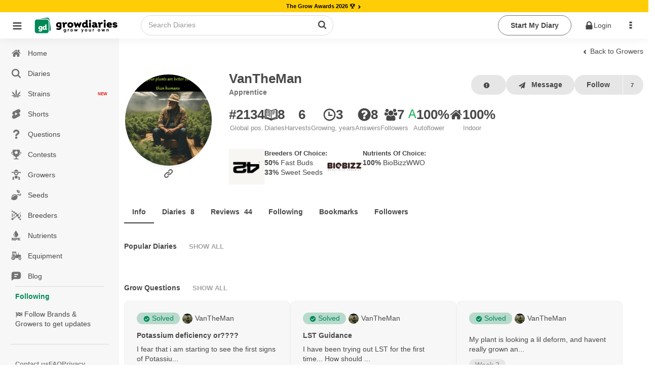

--- FILE ---
content_type: text/html;charset=utf-8
request_url: https://growdiaries.com/grower/vantheman
body_size: 40660
content:
<!DOCTYPE html><html  lang="en"><head><meta charset="utf-8">
<meta name="viewport" content="width=device-width, initial-scale=1.0, maximum-scale=5.0, user-scalable=yes">
<title>VanTheMan grower profile - GrowDiaries</title>
<link rel="preconnect" href="https://bucket.growdiaries.com" crossorigin="anonymous">
<style>*,:after,:before{box-sizing:border-box}body,html{margin:0;padding:0}#__layout,#__nuxt,body,html{height:100%;overflow-x:initial}img{aspect-ratio:attr(width) /attr(height);height:auto;max-width:100%}.hidden{display:none}picture{align-items:center;display:flex}.textarea,input,textarea{background-color:var(--gd-input-back-color)}.bd,.textarea,input,textarea{color:var(--gd-text-color);font-family:var(--gd-text-font-family);font-size:var(--gd-text-size);font-weight:var(--gd-text-font-weight);line-height:var(--gd-text-line-height)}.bd{background-color:var(--gd-body-back-color)}input{font-size:var(--gd-text-size)}input::-moz-placeholder{color:var(--gd-text-light-gray-color)}input::placeholder{color:var(--gd-text-light-gray-color)}body{margin:0;padding:0;position:relative;transition:all .2s ease-in-out}.online{animation:pulse 2s ease-in-out infinite;background-color:var(--un-background-color-firm);border-radius:50%;display:inline-block;height:7px;margin-left:5px;vertical-align:middle;width:7px}@keyframes pulse{0%{transform:scale(.5)}50%{transform:scale(1)}to{transform:scale(.5)}}.gloading{pointer-events:none}.gloading:before{background-image:url(/images/loader-bouncing-circles.svg);background-repeat:no-repeat;background-size:100%;border-radius:500rem;content:"";height:22px;left:calc(50% - 1px);margin:-.64285714em 0 0 -.64285714em;position:absolute;top:calc(50% - 1px);width:22px;z-index:1}.gloading:after{background:radial-gradient(ellipse at center,#fff 0,#fff0);content:"";filter:progid:DXImageTransform.Microsoft.gradient(startColorstr="#ffffff",endColorstr="#00ffffff",GradientType=1);height:100%;left:0;position:absolute;top:0;width:100%}[theme=dark] .gloading:after{background:radial-gradient(ellipse at center,#111 0,#fff0);filter:progid:DXImageTransform.Microsoft.gradient(startColorstr="#000000",endColorstr="#00ffffff",GradientType=1)}.gloading.no-background:after{background:none}.imp-box{height:100px;left:0;pointer-events:none;position:fixed;top:100px;width:100%;z-index:-1}.floading{animation:colorChange 1s infinite}@keyframes colorChange{0%{color:gray}20%{color:green}40%{color:#628000}60%{color:#ff8c00}80%{color:#628000}to{color:gray}}.bgloading{animation:bgcolorChange 1s infinite}@keyframes bgcolorChange{0%{background-color:gray}20%{background-color:#008957}40%{background-color:#398900}60%{background-color:#a5b500}80%{background-color:#008957}to{background-color:gray}}.cloading{color:transparent!important;pointer-events:none}.cloading:before{background-image:url(/images/loader-bouncing-circles-white.svg);background-repeat:no-repeat;background-size:100%;border-radius:500rem;content:"";height:1.48571429em;left:50%;margin:-.64285714em 0 0 -.64285714em;position:absolute;top:50%;width:1.48571429em;z-index:1}.cloading:after{background-color:#ffffff9f;content:"";height:100%;left:0;position:absolute;top:0;width:100%}.scroll-locked{overflow:hidden}.scroll-locked,.scroll-unlocked{height:100%;left:0;position:fixed;width:100%}.scroll-unlocked{background-color:#fff;overflow:auto;top:0;z-index:1000;-webkit-overflow-scrolling:touch}.btn{background:var(--gd-button-back-color);border:none;border-radius:var(--un-border-radius);box-shadow:inset 0 0 0 1px transparent,inset 0 0 #22242626;color:var(--gd-button-color);cursor:pointer;display:inline-block;font-style:normal;font-weight:700;line-height:var(--gd-button-line-height);min-height:1em;outline:none;padding:.6rem 1.5rem;text-align:center;text-decoration:none;text-shadow:none;text-transform:none;transition:opacity .1s ease,background-color .1s ease,color .1s ease,box-shadow .1s ease,background .1s ease;-webkit-user-select:none;-moz-user-select:none;user-select:none;vertical-align:baseline;will-change:"";-webkit-tap-highlight-color:transparent;border-radius:30px;margin:3px 0;position:relative;text-transform:capitalize}.btn.disabled{pointer-events:none}.btn.cloading:after{background-color:#80808038;border-radius:30px}.btn.wide{width:100%}.btn.center{justify-content:center;text-align:center}.btn.left{justify-content:flex-start;text-align:left}.btn.right{justify-content:flex-end;text-align:right}.btn.icon-right .name{display:flex;flex-direction:row-reverse}.btn.icon-right .name i{margin-left:auto}.btn.primary{background:var(--gd-button-primary-back-color);color:var(--gd-button-primary-color)}.btn.red{background:var(--gd-button-red-back-color);color:var(--gd-button-red-color)}.btn.link.red{color:var(--gd-button-red-back-color)}.btn.link.white{color:#fff}.btn.white{background:#fff;color:#000}.btn.link.invert{color:var(--gd-button-grey-back-color)}.btn.link{background-color:transparent;padding-left:.2rem;padding-right:.2rem;text-decoration:inherit}.btn.warning{background:var(--gd-button-warning-back-color);color:var(--gd-button-warning-color)}.btn .cnt{align-items:center;border-left:1px solid var(--un-background-color-gray);border-radius:0 20px 20px 0;display:flex;font-size:.7rem;justify-content:center;margin:1px;min-width:40px;padding:1px 4px 1px 1px}.btn.grey{background:var(--gd-button-grey-color);color:var(--gd-button-grey-back-color)}.btn.btn-cnt{display:flex;padding:0}.btn.btn-cnt>.name{align-items:center;display:flex;justify-content:center;padding:.5rem 1.5rem;width:100%}.btn.ger{background-color:var(--gd-faza-ger);color:var(--gd-faza-ger-vis)}.btn.veg{background-color:var(--gd-faza-veg);color:var(--gd-faza-veg-vis)}.btn.har{background-color:var(--gd-faza-har);color:var(--gd-faza-har-vis)}.btn.flo{background-color:var(--gd-faza-flo);color:var(--gd-faza-flo-vis)}.btn.float{width:100%}.btn>.name>i{margin-right:.5rem}.btn.outline{background-color:var(--gd-button-outline-back-color);border:1px solid var(--gd-button-outline-border-color);color:var(--gd-button-outline-color)}.btn.small{font-size:.8rem;padding:.4rem .7rem}.btn.little{font-size:.7rem;padding:.2rem .5rem}.btn_group{display:flex;gap:1rem}.btn.centered{display:block;margin-left:auto;margin-right:auto;width:-moz-fit-content;width:fit-content}.btn.spaced{margin-bottom:1rem;margin-top:1rem}@media screen and (max-width:768px){.btn.wide-mobile{width:100%}}.label{background-color:var(--gd-input-back-color);border-radius:100px;color:var(--gd-text-color);display:inline-block;font-family:var(--gd-text-font-family);font-size:var(--gd-text-size);font-weight:var(--gd-text-font-weight);line-height:var(--gd-text-line-height);margin-right:.5rem;padding:.2rem .5rem}.label.small{font-size:.7rem;padding:.1rem .4rem}.label.faza-ger{background-color:var(--gd-faza-ger);color:var(--gd-faza-ger-vis)}.label.faza-veg{background-color:var(--gd-faza-veg);color:var(--gd-faza-veg-vis)}.label.faza-har{background-color:var(--gd-faza-har);color:var(--gd-faza-har-vis)}.label.faza-flo{background-color:var(--gd-faza-flo);color:var(--gd-faza-flo-vis)}input[type=date],input[type=password],input[type=text]{padding:.6rem 1rem}.textarea,input[type=date],input[type=password],input[type=text],textarea{flex:1 0 auto;margin:0;max-width:100%;outline:none;width:100%;-webkit-tap-highlight-color:var(--gd-input-text-invert);border:1px solid var(--gd-input-border-color);border-radius:.28571429rem;box-shadow:none;line-height:1.2142em;text-align:left;transition:box-shadow .1s ease,border-color .1s ease}.textarea,textarea{font-family:var(--gd-text-font-family);padding:.67861429em 1em}.skl{background-color:#8282821a;border-radius:5px;overflow:hidden;position:relative}.form_row{display:flex;flex-direction:column;margin-bottom:.5rem;width:100%}.form_row label{margin-bottom:.4rem}.skl:after{animation:phAnimation 1.5s ease-in-out infinite;background-color:var(--un-background-color-gray-light);content:" ";inset:0;position:absolute;z-index:1}@keyframes phAnimation{0%{filter:brightness(.9)}50%{filter:brightness(.94)}to{filter:brightness(.9)}}.carousel__pagination{padding-left:0}.carousel__pagination-button:after{border-radius:30px!important;height:7px!important;width:7px!important}.text-ellipsis-1{-webkit-line-clamp:1}.text-ellipsis-1,.text-ellipsis-2{display:-webkit-box;-webkit-box-orient:vertical;overflow:hidden}.text-ellipsis-2{-webkit-line-clamp:2}.text-ellipsis-3{display:-webkit-box;-webkit-box-orient:vertical;-webkit-line-clamp:3;overflow:hidden}.text-ellipsis-1-no-wrap{-webkit-line-clamp:1}.text-ellipsis-1-no-wrap,.text-ellipsis-2-no-wrap{display:-webkit-box;-webkit-box-orient:vertical;overflow:hidden;word-break:break-all}.text-ellipsis-2-no-wrap{-webkit-line-clamp:2}.text-ellipsis-3-no-wrap{display:-webkit-box;-webkit-box-orient:vertical;-webkit-line-clamp:3;overflow:hidden;word-break:break-all}.decoration-underline-always{text-decoration:underline}.decoration-underline-always:hover{text-decoration:underline!important}.corner-tr{filter:drop-shadow(1px 1px 0 rgba(255,255,255,.5)) drop-shadow(-1px -1px 0 rgba(255,255,255,.5)) drop-shadow(-1px 1px 0 rgba(255,255,255,.5)) drop-shadow(1px -1px 0 rgba(255,255,255,.5))}.min-height-window{min-height:100vh}.dot-ttl{color:var(--un-text-color-gray);font-weight:700;margin:3rem auto 1rem;text-align:center;width:100%}.dot-ttl:after{margin-left:10px}.dot-ttl:after,.dot-ttl:before{background-color:var(--un-text-color-gray);border-radius:10px;content:"";display:inline-block;height:5px;vertical-align:middle;width:5px}.dot-ttl:before{margin-right:10px}.general-error-block{background-color:#ffe8e8;border-radius:12px;color:#d25b50;margin-bottom:12px;padding:16px;width:100%}.video-overlay{background-image:url(/images/play_button.png);background-position:50% 50%;background-repeat:no-repeat;background-size:62px;height:56px;left:calc(50% - 28px);pointer-events:none;position:absolute;top:calc(50% - 28px);width:56px;z-index:1}.video-overlay.m{background-size:40px;height:40px;left:calc(50% - 20px);top:calc(50% - 20px);width:40px}.teleport-modals{pointer-events:none;position:absolute;z-index:99999}.turnstile{height:70px;width:300px}.ushlt{color:var(--un-text-color-primary)}.bd{--gd-faza-ger-vis:var(--un-text-color-invert);--gd-faza-veg-vis:var(--un-text-color-invert);--gd-faza-flo-vis:var(--un-text-color-invert);--gd-faza-har-vis:var(--un-text-color-invert);--gd-body-back-color:var(--un-background-color);--gd-h1-color:var(--un-text-color);--gd-h1-size:1.2rem;--gd-h1-weight:bold;--gd-h2-color:var(--un-text-color);--gd-h2-size:.9rem;--gd-h2-weight:bold;--gd-h3-color:var(--un-text-color);--gd-h3-size:inherit;--gd-h3-weight:bold;--gd-divider-color:var(--un-text-color);--gd-divider-border-color:var(--un-element-color-gray-light);--gd-text-font-family:-apple-system,BlinkMacSystemFont,Segoe UI,Roboto,Noto Sans,Ubuntu,Droid Sans,Helvetica Neue,sans-serif;--gd-text-font-weight:400;--gd-text-size:.85rem;--gd-text-line-height:1.42857143;--gd-text-color:var(--un-text-color);--gd-text-gray-color:var(--un-text-color-gray);--gd-text-light-gray-color:var(--un-text-color-gray-light);--gd-text-color-red:var(--un-text-color-red);--gd-link-color:var(--un-text-color);--gd-link-hover-color:var(--un-text-color-primary);--gd-stag-color:var(--un-text-color);--gd-stag-back-color:var(--un-background-color-gray-dark);--gd-stag-active-color:var(--un-text-color-invert);--gd-stag-active-back-color:var(--un-sfirm);--gd-stag-active-back-color-light:var(--un-background-color-second-light);--gd-navbar-icon-color:var(--un-text-color-gray);--gd-navbar-active-icon-color:var(--un-sfirm);--gd-navbar-back-color:var(--un-background-color-gray);--gd-navbar-back-hover-color:var(--un-background-color-gray-darker);--gd-navbar-border-color:var(--un-element-color-gray);--gd-popup-icon-color:var(--un-text-color-gray);--gd-popup-back-color:var(--un-background-color);--gd-popup-back-categories-color:var(--un-background-color-gray-light);--gd-popup-back-hover-color:var(--un-background-color-gray);--gd-popup-border-color:var(--un-element-color-gray-light);--gd-topbar-back-color:var(--un-background-color);--gd-topbar-search-back-color:var(--un-background-color);--gd-topbar-search-color:var(--un-text-color-gray);--gd-topbar-search-border:1px solid var(--un-element-color-gray);--gd-button-color:var(--un-text-color);--gd-button-back-color:var(--un-background-color-gray-dark);--gd-button-line-height:1.42857143;--gd-button-primary-color:var(--un-text-color-invert);--gd-button-primary-back-color:var(--un-background-color-second);--gd-button-secondary-color:var(--un-text-color-invert);--gd-button-secondary-back-color:var(--un-background-color-sfirm);--gd-button-red-color:var(--un-text-color-invert);--gd-button-red-back-color:var(--un-background-color-red);--gd-button-outline-color:var(--un-text-color);--gd-button-outline-back-color:transparent;--gd-button-outline-border-color:var(--un-element-color);--gd-input-text-invert:var(--un-text-color-invert);--gd-input-back-color:var(--un-background-color);--gd-input-border-color:var(--un-element-color-gray);--gd-range-color:var(--un-text-color-invert);--gd-range-back-color:var(--un-background-color-firm);--gd-range-back-color-light:var(--un-background-color-firm-light);--gd-button-warning-color:var(--un-text-color-invert);--gd-button-warning-back-color:var(--un-background-color-red);--gd-button-grey-color:var(--new-un-button-grey-color);--gd-button-grey-back-color:var(--new-un-button-grey-bg-color);--gd-diary-sub-color:var(--un-text-color-gray);--gd-diary-date-color:var(--un-text-color-gray-light);--gd-diary-cover-color:var(--un-background-color-gray);--gd-diary-week-text-color:var(--un-text-color);--gd-diary-week-faza-color:var(--un-text-color-invert);--gd-diary-week-num-back-color:var(--un-background-color);--gd-question-text-color:var(--un-text-color);--gd-question-text-gray-color:var(--un-text-color-gray);--gd-question-back-solution-color:var(--un-background-color);--gd-question-back-active-color:var(--gd-background-color-red-transparent-light);--gd-question-back-resolved-color:var(--gd-background-color-green-transparent-light);--gd-comment-text-gray-color:var(--un-text-color-gray);--gd-comment-form-back-color:var(--un-background-color-gray);--gd-dropdown-back-color:var(--un-background-color);--gd-dropdown-back-active-color:var(--un-background-color-gray-light);--gd-dropdown-color:var(--un-text-color);--gd-button-small-color:var(--un-text-color);--gd-button-small-active-color:var(--un-background-color-firm);--gd-button-light-small-color:var(--un-text-color-gray-light);--gd-shorts-act-back-color:var(--un-background-color-gray-transparent-50);--gd-shorts-act-back-hover-color:var(--un-background-color-gray-light);--new-un-general-color-red:#d25b50;--new-un-general-color-light-red:#ffe8e8;--new-un-general-color-green:#008957;--new-un-general-color-light-green:#ecf3ed;--new-un-button-grey-color:#e6e6e6;--new-un-button-grey-bg-color:#404040;--gd-chat-message-background-color:var(--un-background-color-green-light)}@media only screen and (max-device-width:768px){body input,body textarea{font-size:16px!important}}.windows body{scrollbar-base-color:silver;scrollbar-3dlight-color:silver;scrollbar-highlight-color:silver;scrollbar-track-color:#ebebeb;scrollbar-arrow-color:#000;scrollbar-shadow-color:silver;scrollbar-dark-shadow-color:silver}.windows ::-webkit-scrollbar{height:4px;width:4px}.windows ::-webkit-scrollbar-track{border-radius:10px;-webkit-box-shadow:inset 0 0 6px hsla(0,12%,75%,0)}.windows ::-webkit-scrollbar-thumb{background:#d1d1d1cc;border-radius:10px;-webkit-box-shadow:inset 0 0 6px rgba(0,0,0,.34)}.windows ::-webkit-scrollbar-thumb:window-inactive{background:#bdbdbd66}.hlabel{height:1px;overflow:hidden;position:absolute;width:1px}.no-events{pointer-events:none!important}.only_mobile{display:none}.only_desktop{display:inherit}@media only screen and (max-width:768px){.only_mobile{display:inherit}.only_desktop{display:none}html,html body{overflow-x:hidden}}.breadcrumb{align-items:center;display:flex;flex-wrap:wrap;gap:5px}@media only screen and (max-width:768px){.ui.breadcrumb .section{max-width:190px;overflow:hidden;text-overflow:ellipsis;vertical-align:inherit;white-space:nowrap}}.empty_search_drowdown{padding:20px}.page_header{background-color:#fcfcfc}.error_404{background-image:url(/images/404.jpg);display:block;height:590px;width:100%;background-repeat-y:no-repeat;background-position-x:60%;background-size:160%}@media only screen and (min-width:1100px){.error_404{background-size:100%}}@media only screen and (max-width:768px){.error_404{background-size:200%}}.ui.sticky{z-index:99!important}.footer_mobile,.ui.floating.label{z-index:9!important}.header_row{align-items:center;display:-webkit-flex;display:flex;-webkit-flex-wrap:wrap;flex-wrap:wrap;gap:10px}h1{color:var(--gd-h1-color);font-size:var(--gd-h1-size);font-weight:var(--gd-h1-weight)}h1,h2{margin:0}h2{color:var(--gd-h2-color);font-size:var(--gd-h2-size);font-weight:var(--gd-h2-weight)}h3{font-size:var(--gd-h3-size);font-weight:var(--gd-h3-weight);font-weight:700;margin:0}.divider-sec{color:var(--gd-divider-color);color:var(--gd-h2-color);font-size:var(--gd-h2-size);font-weight:var(--gd-h2-weight);margin:0;padding-bottom:1rem;padding-top:1rem;text-transform:capitalize;width:100%}.divider-sec.no-border{border-top:none;margin-top:0}.ui.header{margin-bottom:0!important}.link-green{color:var(--un-firm);text-decoration:none}.link-green-underline{color:var(--un-firm);text-decoration:underline}span.link_user{color:#4183c4;text-decoration:none}#loading_container{display:none}.hidden{display:none!important}.hidden.menu{display:none}.masthead.segment{padding:0}.masthead .logo.item img{margin-right:1em}.masthead .ui.menu .ui.button{margin-left:.5em}.masthead h1.ui.header{font-size:4em;font-weight:400;margin-bottom:0;margin-top:3em}.masthead h2{font-size:1.7em;font-weight:400}.ui.vertical.stripe{padding:2em 0}.ui.vertical.stripe h3{font-size:2em}.ui.vertical.stripe .button+h3,.ui.vertical.stripe p+h3{margin-top:3em}.ui.vertical.stripe .floated.image{clear:both}.quote.stripe.segment{padding:0}.quote.stripe.segment .grid .column{padding-bottom:5em;padding-top:5em}.footer.segment{padding:5em 0}.menu_top .right_menu{display:flex;margin-left:auto!important}.secondary.pointing.menu .toc.item{display:none;font-size:1.5rem;margin-left:-1rem}.secondary.pointing.menu .context_menu{min-width:4rem}.secondary.pointing.menu .context_menu.item{display:none;font-size:1.5rem;margin-right:-1rem}@media only screen and (max-width:700px){.ui.fixed.menu{display:none!important}.menu_top .right_menu,.secondary.pointing.menu .item,.secondary.pointing.menu .menu{display:none}.menu_top .menu_auth{display:none!important}.secondary.pointing.menu .toc.item{align-self:inherit;display:inline-block;float:left;margin-top:10px}.secondary.pointing.menu .context_menu.item{align-self:inherit;display:inline-block;float:right;margin-top:10px}.masthead h1.ui.header{font-size:2em;margin-top:1.5em}.masthead h2{font-size:1.5em;margin-top:.5em}}.rip{background:url(/images/rip.svg);background-repeat:no-repeat;background-size:100%;display:inline-block;height:18px;text-indent:-9999px;width:18px}.star_rate{background:url(/images/star_rate.svg);background-repeat:no-repeat;background-size:100%;width:20px}.gw,.star_rate{aspect-ratio:1/1;display:inline-block;text-indent:-9999px}.gw{background:url(/images/gw.svg);background-repeat:no-repeat;background-size:100%;vertical-align:text-top;width:15px}.gp{background:url(/images/gplant.svg);background-repeat:no-repeat;background-size:100%}.gp,.ic-har{aspect-ratio:1/1;display:inline-block;text-indent:-9999px;vertical-align:text-top;width:15px}.ic-har{background:url(/images/harvest_finish.svg);background-repeat:no-repeat;background-size:100%}.weight{aspect-ratio:1/1;background:url(/images/weight.svg);background-repeat:no-repeat;background-size:100%;display:inline-block;text-indent:-9999px;vertical-align:text-top;width:15px}.gpunit{font-size:.75rem}.world_ico{background:url(/images/ico_world.svg);background-repeat:no-repeat;background-size:100%}.world_ico,.world_ico_warning{display:inline-block;height:15px;text-indent:-9999px;vertical-align:text-top;width:15px}.world_ico_warning{background:url(/images/ico_world_warning.svg);background-repeat:no-repeat;background-size:100%}.timer_ico{background:url(/images/ico_timer.svg);background-repeat:no-repeat;background-size:100%}.hoodie_ico,.timer_ico{display:inline-block;height:15px;text-indent:-9999px;vertical-align:text-top;width:15px}.hoodie_ico{background:url(/images/ico_hoodie.svg);background-repeat:no-repeat;background-size:100%}.users_ico{background:url(/images/ico_users.svg);background-repeat:no-repeat;background-size:100%}.diaries_ico,.users_ico{display:inline-block;height:15px;text-indent:-9999px;vertical-align:text-top;width:15px}.diaries_ico{background:url(/images/ico_diaries.svg);background-repeat:no-repeat;background-size:100%}.videos_ico{background:url(/images/ico_videos.svg);background-repeat:no-repeat;background-size:100%}.photos_ico,.videos_ico{display:inline-block;height:15px;text-indent:-9999px;vertical-align:text-top;width:15px}.photos_ico{background:url(/images/ico_photos.svg);background-repeat:no-repeat;background-size:100%}.secondary.pointing.menu .menu_logo_short{align-self:auto!important;margin-top:-10px}.ui.inverted.segment,.ui.primary.inverted.segment{background:#70bd6a!important;color:#ffffffe6;width:100%}.index_menu.masthead{background-color:#fff!important;width:100%}.index_menu .toc .sidebar.icon{color:#000000b3!important}.ui.secondary.inverted.pointing.menu{border-color:transparent;border-width:2px}.ui.secondary.pointing.menu{border-bottom:0}.menu_top{width:100%}.menu_top .menu_logo img{width:50px!important}.menu_top .menu_logo_short img{width:170px!important}@media only screen and (max-width:700px){.secondary.pointing.menu .menu_logo_short{display:inline-block;margin-left:calc(50% - 122px)!important;margin-right:calc(50% - 122px)!important;margin-top:6px!important;max-width:170px}.menu_top .menu_logo_short img{width:155px!important}}.index_menu .menu_top .menu_item{align-self:auto!important;color:#000!important}.other_menu .menu_top .menu_item{align-self:auto!important;color:#fff!important}.menu_top .avatar_user{margin-right:10px!important}.menu_top .toc.item .sidebar.icon{color:#fff}.ui.secondary.pointing.menu .item{padding-left:.7rem;padding-right:.7rem}.menu_item_user_name{text-transform:capitalize!important}.sidebar_menu_left .full_version{margin-left:16px}.menu_top .link_app{color:#fff;font-size:1.7rem;padding:5px!important}.index_menu .menu_top .menu_icon{color:#000000b3;cursor:pointer;font-size:1.7rem;padding:19px 5px!important}.other_menu .menu_top .menu_icon{color:#fff;cursor:pointer;font-size:1.7rem;padding:13px!important}.menu_top .download_app{padding:0 10px 0 0!important}.index_menu .menu_top .menu_item .is_new{background-color:#68ae3c;border-radius:30px;color:#fff;font-size:.55rem;margin-top:-9px;min-width:13px;padding:3px}@media only screen and (max-width:990px){.index_menu .menu_top .menu_item{align-self:auto!important;color:#000!important;padding-left:6px!important;padding-right:6px!important}}@media only screen and (max-width:700px){.menu_top .menu_icon{padding:6px 13px!important}}.menu_top .logo_app_store{width:108px}.menu_top .link_app_store{color:#fff;font-size:1.7rem;margin-bottom:-10px;margin-left:10px!important;margin-top:-10px;padding:0!important}@media only screen and (max-width:580px){.menu_top .link_app_store{display:none}}.footer_mobile{display:none}.footer_mobile p{color:gray}.footer_mobile .copyright{margin-top:10px}@media only screen and (min-width:700px){.menu_bottom{display:none!important}}@media only screen and (max-width:700px){.footer:not(.footer_mobile){display:none!important}.footer_mobile{display:block;padding:2em 0!important}.apst-button{display:none}}@media only screen and (max-width:450px){.ui.menu.nine.item .item{font-size:.7em;min-width:20%}}.menu_bottom{background-color:#70bd6a!important}.menu_bottom .avatar_user{margin-bottom:.3rem}body.pushable{background:#f1f1f1!important}.false_footer{display:none}@media only screen and (max-width:767px){.false_footer{display:block;height:40px}}.add_content{background-color:#00000069;display:none;height:calc(100% - 51px);left:0;position:fixed;top:0;width:100%;z-index:2}.add_content_box{text-align:center}.add_content_box .item{display:inline-block;padding:8px 8px 0;text-align:center;vertical-align:top}.add_content_box .item img{height:4rem!important;margin-bottom:10px;width:4rem!important}.add_content_box .item .icon{display:block;font-size:3rem;margin-bottom:23px;width:100%}.add_content_box .item span{color:#484848;display:block;overflow:hidden;text-overflow:ellipsis;white-space:nowrap;width:100px}.add_content .add_content_box{background-color:#fff;border-radius:10px;bottom:85px;height:120px;left:0;margin-left:calc(50% - 160px);max-width:320px;min-width:320px;overflow-x:auto;padding:10px;position:fixed;text-align:center}.add_content.active{display:block;text-align:center}@media only screen and (max-width:990px){.add_content .add_content_box{bottom:65px}}.dropzone_content .imgs .item .ui.label .icon{margin:0}.dropzone_content .imgs{padding:0;text-align:center}.dropzone_content .imgs .item{background:#fff;border:1px dotted #ededed;box-shadow:0 0 5px #00000052;display:inline-block;margin-left:10px;margin-top:10px;padding:10px;position:relative;vertical-align:top;width:177px}.dropzone_content .imgs .item .ui.input{width:100%}.dropzone_content .imgs .item .ui.input textarea{border:1px solid gray;border-radius:3px;height:80px;padding:10px;width:100%}.dropzone_content .imgs .item .loader_photo{border-radius:3px;height:155px;position:relative;width:100%;z-index:1}.dropzone_content .imgs .item .label_rotate{background-color:#eee;border-radius:3px;cursor:pointer;font-size:.8rem;margin-left:20px;margin-top:-30px;opacity:.5;padding:3px 0;position:absolute;width:calc(100% - 60px)}.dropzone_content .imgs .item:hover .label_rotate{opacity:1}.dropzone_content .imgs .item img{border-radius:3px;height:155px;transition:all .5s ease-in-out;width:100%}.dropzone_content .imgs .item.rotate_90 img{transform:rotate(-90deg)}.dropzone_content .imgs .item.rotate_180 img{transform:rotate(-180deg)}.dropzone_content .imgs .item.rotate_270 img{transform:rotate(-270deg)}.dropzone_content .imgs .item .delete{background-color:#000;border:2px solid #fff;border-radius:20px;clear:both;color:#fff;cursor:pointer;float:right;font-size:13px;height:27px;margin-bottom:-23px;margin-right:24px;opacity:0;overflow:hidden;padding-left:5px;padding-top:4px;position:relative;right:-35px;top:-11px;transition:all .5s ease-in-out;width:27px}.dropzone_content .imgs .item:hover .delete{opacity:1;transition:all .5s ease-in-out}.dropzone_content .hidden{display:none!important}@media(max-width:1200px){.dropzone_content .imgs .item{min-height:88px;width:150px}.dropzone_content .imgs .item .loader_photo,.dropzone_content .imgs .item img{height:128px}}@media(max-width:768px){.dropzone_content .imgs{padding:0}.dropzone_content .imgs .item{margin:5px 0;width:85%}.dropzone_content .imgs .item .label_rotate{background-color:#fff;left:4px;margin-left:0;opacity:1;position:absolute;top:94px;width:61px}.dropzone_content .imgs .item .loader_photo{border-radius:3px;float:left;height:50px;position:relative;width:50px}.dropzone_content .imgs .item img{border-radius:3px;float:left;height:auto;margin-bottom:16px;width:50px}.dropzone_content .imgs .item .ui.input{float:left;height:50px;margin-left:10px;width:100%;width:calc(100% - 60px)}.dropzone_content .imgs .item .ui.floating.label{font-size:1.1rem;margin-left:-25px!important;margin-top:12px!important;disp:block}.dropzone_content .imgs .item .ui.input textarea{border:1px solid gray;border-radius:3px;height:67px;max-height:67px;padding:10px;width:100%}}#photoadd{overflow:hidden;position:relative}#photoadd input{font-size:200px}#photoadd input,.input_photoupload{cursor:pointer;direction:ltr;-ms-filter:"alpha(opacity=0)";margin:0;opacity:0;position:absolute;right:0;top:0}.input_photoupload{bottom:0;font-size:2px;height:100%;left:0;width:100%}video::-internal-media-controls-download-button{display:none}video::-webkit-media-controls-enclosure{overflow:hidden}video::-webkit-media-controls-panel{width:calc(100% + 30px)}.justified-gallery>a>.caption{display:none!important}.form_login .img_logo{height:auto;width:50%}.form_login .box_logo{display:block;margin-bottom:40px;text-align:center;width:100%}.form_login .btns_set_login{margin-bottom:40px;margin-top:20px;text-align:center}.form_login .form_login{text-align:center!important}.form_login .btns_set_social{margin-top:40px;text-align:center}.form_login .btns_set_social img{width:40%}.form_login .name_form_login,.form_login .pass_form_login{color:#fff!important;text-align:left}.form_login .forgot_form_login{display:inline-block;float:right;margin-top:-24px}@media(max-width:760px){.form_login .btns_set_social img{max-width:200px;width:70%}.form_login .forgot_form_login{display:inline-block;float:none;margin-top:15px}}.camera_textarea{background-color:transparent!important;float:right;margin:-48px 43px 0 0!important;position:relative}.camera_textarea_files{background-color:#f1f1f1;border-radius:0 0 3px 3px;display:flex;flex-wrap:wrap;margin-bottom:-1em;margin-left:-1em;min-height:63px;padding:10px 120px 10px 10px;width:calc(100% + 2em)}.camera_textarea_files .photo_item{margin-right:10px;position:relative;width:40px}.camera_textarea_files .photo_item img{border-radius:3px;width:100%}.camera_textarea_files .photo_item .remove_photo{align-items:center;background-color:#db2828!important;border-color:#db2828!important;border-radius:100px;color:#fff!important;display:flex;height:25px;justify-content:center;position:absolute;right:-10px;top:-10px;width:25px}.camera_textarea input{border:0!important;box-shadow:none!important;cursor:pointer;direction:ltr;-ms-filter:"alpha(opacity=0)";font-size:200px;height:100%;margin:0;opacity:0;position:absolute;right:0;top:0;width:100%}.camera_textarea>.icon{font-size:2rem}.emoji_popup{background-color:transparent!important;float:right;margin:-48px 0 0!important}.emoji_popup_icons{max-width:800px}.emoji_popup_icons span{cursor:pointer;display:inline-block;height:20px;margin:5px;width:20px}.emoji_popup>.icon{font-size:2rem}@media(max-width:700px){.emoji_popup{display:none!important}}.limit_charackters{color:#9e9e9e;font-size:.85rem;font-style:italic;margin-bottom:5px}.noscroll{overflow:hidden}.home-device .pagination{text-align:center}.video_player_modal_back{background-color:#000000d9;display:table;height:100%;left:0;position:fixed;top:0;width:100%;z-index:1000}.video_player_modal{display:table-cell;text-align:center;vertical-align:middle}.video_player_box{display:inline-block}.player_frame{border:0;display:block;height:570px;margin:0 auto;width:830px}.player_frame_comment{border:0;color:#fff;display:block;margin:10px auto 0;max-width:830px}.player_frame_comment a{color:#fff;text-decoration:underline}@media(max-width:700px){.video_player_modal_back{background-color:#000000d9;display:table;height:100%;left:0;position:fixed;top:0;width:100%;z-index:1000}.video_player_modal{display:table-cell;text-align:center;vertical-align:middle}.video_player_box{display:inline-block}.player_frame{border:0;height:480px;width:100%}}.diary_progress_steps{align-items:stretch;background:0 0;box-shadow:none;color:#fff;display:inline-flex;flex-direction:row;position:relative;width:100%}.diary_progress_steps .step:first-child{border-radius:4px 0 0 4px}.diary_progress_steps .step:last-child{border-radius:0 4px 4px 0}.diary_progress_steps .step{cursor:pointer;position:relative;-webkit-box-flex:1;align-items:center;background:#fff;border:none;border-radius:0;box-shadow:none;color:#000000de;display:flex;-webkit-flex:1 0 auto;-ms-flex:1 0 auto;flex:1 0 auto;flex-direction:row;flex-wrap:wrap;justify-content:center;margin:0;padding:1.14285714em 2em;transition:all .5s ease-in-out;vertical-align:middle}.diary_progress_steps .step:not(:first-child){border-left:1px solid #fff}.diary_progress_steps .step .icon{align-self:middle;color:#fff;display:block;flex:0 1 auto;font-size:2.5em;line-height:1;margin:0 .5rem 0 0}.diary_progress_steps .step .content{color:#fff;display:inline-block;width:calc(100% - 5em)}.diary_progress_steps .step .title{font-size:1.14285714em;font-weight:700}.diary_progress_steps .step .description{color:#ffffffde;font-size:.92857143em;font-weight:400}.diary_progress_steps .step.good{background-color:#86d280}.diary_progress_steps .step.good .smile{display:inline-block}.diary_progress_steps .step.good .frown,.diary_progress_steps .step.good .meh{display:none}.diary_progress_steps .step.normal{background-color:#e4d624}.diary_progress_steps .step.normal .meh{display:inline-block}.diary_progress_steps .step.normal .frown,.diary_progress_steps .step.normal .smile{display:none}.diary_progress_steps .step.bad{background-color:#e66d33}.diary_progress_steps .step.bad .meh,.diary_progress_steps .step.bad .smile{display:none}.diary_progress_steps.fixed{box-shadow:0 0 10px #0000005c}.diary_progress_steps.week_progress .step{width:25%}.diary_progress_steps.harvest_progress .step{width:15%}.diary_progress_steps .step{padding:.64285714em 0}.diary_progress_steps .step.step_star{background-color:#f9f9f9;max-width:50px;width:50px!important}.diary_progress_steps .step.step_star .content{display:block}.diary_progress_steps .step.step_star .hint{font-size:.75rem}.diary_progress_steps .step.step_star .hint,.diary_progress_steps .step.step_star .icon,.diary_progress_steps .step.step_star .name{color:#fbbd08}.diary_progress_steps .step.step_star .content{margin:0;text-align:center;width:100%}.diary_progress_steps .step.step_star .icon{display:block;font-size:2rem;margin:7px 0;width:100%}.diary_progress_steps.active .step .description,.diary_progress_steps.active .step .icon{display:none}.avatar_edit{float:right;width:100px}@media(max-width:700px){.diary_progress_steps .step .description{display:none!important}.diary_progress_steps .step .title{font-size:.85em}}@media(max-width:1200px){.diary_progress_steps .step .icon{font-size:1.5em;margin:0}.diary_progress_steps .step .content{color:#fff;display:block;text-align:center;width:100%}.progress_box_harvest,.progress_box_week{height:auto}}.u_range_5{background-image:url(/images/range/5.png)}.u_range_4,.u_range_5{background-repeat:no-repeat;background-size:100%;display:inline-block;float:left;font-family:Icons;font-style:normal;font-weight:400;height:25px;margin:0 .25rem 0 0;opacity:1;text-align:center;text-decoration:inherit;width:25px;speak:none;font-smoothing:antialiased;-moz-osx-font-smoothing:grayscale;-webkit-font-smoothing:antialiased;backface-visibility:hidden}.u_range_4{background-image:url(/images/range/4.png)}.u_range_3{background-image:url(/images/range/3.png)}.u_range_2,.u_range_3{background-repeat:no-repeat;background-size:100%;display:inline-block;float:left;font-family:Icons;font-style:normal;font-weight:400;height:25px;margin:0 .25rem 0 0;opacity:1;text-align:center;text-decoration:inherit;width:25px;speak:none;font-smoothing:antialiased;-moz-osx-font-smoothing:grayscale;-webkit-font-smoothing:antialiased;backface-visibility:hidden}.u_range_2{background-image:url(/images/range/2.png)}.u_range_1{background-image:url(/images/range/1.png);background-repeat:no-repeat;background-size:100%;display:inline-block;float:left;font-family:Icons;font-style:normal;font-weight:400;height:25px;margin:0 .25rem 0 0;opacity:1;text-align:center;text-decoration:inherit;width:25px;speak:none;font-smoothing:antialiased;-moz-osx-font-smoothing:grayscale;-webkit-font-smoothing:antialiased;backface-visibility:hidden}.u_range_100,.u_range_101{background-image:url(/images/range/100.png);background-size:100%;float:left;height:25px;width:25px}.grow.is-awards,.u_range_100,.u_range_101{background-repeat:no-repeat;display:inline-block;font-family:Icons;font-style:normal;font-weight:400;margin:0 .25rem 0 0;opacity:1;text-align:center;text-decoration:inherit;speak:none;font-smoothing:antialiased;-moz-osx-font-smoothing:grayscale;-webkit-font-smoothing:antialiased;backface-visibility:hidden}.grow.is-awards{background-image:url(/images/trophy/diary_two.png);background-position:50% 50%;background-size:70%;height:1em;width:1.18em}.grow.is-awards.gold{background-image:url(/images/trophy/diary_first.png)}.social_icon{background-repeat:no-repeat;background-size:100%;display:inline-block;font-family:Icons;font-style:normal;font-weight:400;height:1.18em;opacity:1;text-align:center;text-decoration:inherit;width:1.18em;speak:none;font-smoothing:antialiased;-moz-osx-font-smoothing:grayscale;-webkit-font-smoothing:antialiased;backface-visibility:hidden}.social_icon.social_instagram{background-image:url(/images/socials/instagram.png)}.social_icon.social_facebook{background-image:url(/images/socials/facebook.png)}.social_icon.social_youtube{background-image:url(/images/socials/youtube.png)}.social_icon.social_twitter{background-image:url(/images/socials/twitter.png)}.social_icon.social_link{background-image:url(/images/socials/link.png)}.social_icon.social_email{background-image:url(/images/socials/email.png)}.icon-autoflower,.icon-room-1,.icon-room-2{color:#f79d1e;font-size:1.3rem;vertical-align:sub}.icon-soil-1,.icon-soil-2,.icon-soil-3{color:#886b59;font-size:1.3rem;vertical-align:sub}.icon-method{color:#2490f4}.icon-light,.icon-method{font-size:1.3rem;vertical-align:sub}.icon-light{color:#ff4046}.more_less .morelink{display:block;margin-bottom:20px;margin-top:20px}.more_less .more_content{position:relative}.more_less .more_content.more_hidden{max-height:400px;overflow:hidden}.more_less .more_content.more_hidden:before{bottom:0;box-shadow:inset 0 0 80px #fff,inset 0 0 80px #fff,inset 0 0 80px #fff;content:"";display:block;height:150%;left:-80px;position:absolute;width:140%}a{color:var(--gd-link-color);text-decoration:none}a:hover{color:var(--gd-link-hover-color);text-decoration:none!important;text-shadow:0 0 1px rgba(0,0,0,.1)}.ui.green.button,.ui.green.buttons .button{background-color:#68ae3c}.ui.green.button:hover,.ui.green.buttons .button:hover{background-color:#519c22}.ui.green.message{background-color:#edf5e8;box-shadow:inset 0 0 0 1px #67ae3c,0 0 0 0 transparent;color:#67ae3c}body,body>.pusher{min-height:100%}body .pusher .page_content{margin:0 auto;max-width:1220px;padding-bottom:20px;padding-top:20px;width:calc(100% - 90px)}body .pusher .page_content.tabs_container{padding-bottom:0;padding-top:20px}@media(max-width:500px){body .pusher .page_content{width:calc(100% - 40px)}}@media(min-width:698px){body .pusher .page_content.grid_width{max-width:562px}}@media(min-width:890px){body .pusher .page_content.grid_width{max-width:750px}}@media(min-width:1100px){body .pusher .page_content.grid_width{max-width:950px}}@media(min-width:1280px){body .pusher .page_content.grid_width{max-width:1140px}}@media(min-width:1480px){body .pusher .page_content.grid_width{max-width:1340px}}@media(min-width:1680px){body .pusher .page_content.grid_width{max-width:1540px}}@media(min-width:1800px){body .pusher .page_content{max-width:1730px}}@media(max-width:400px){body .pusher .page_content{width:calc(100% - 50px)}}@media(min-width:1082px){body.show_sidebar .pusher .page_content.grid_width{max-width:757px}}@media(min-width:1280px){body.show_sidebar .pusher .page_content.grid_width{max-width:950px}}@media(min-width:1465px){body.show_sidebar .pusher .page_content.grid_width{max-width:1144px}}@media(min-width:1653px){body.show_sidebar .pusher .page_content.grid_width{max-width:1338px}}@media(min-width:1846px){body.show_sidebar .pusher .page_content.grid_width{max-width:1532px}}@media(min-width:2000px){body.show_sidebar .pusher .page_content{max-width:1720px}}.adding_item{display:block;margin:0 auto 10px;text-align:center}.adding_item.adding_mobile img{max-height:50px;max-width:320px;width:100%}.adding_item.adding_square img{max-width:300px;width:100%}.adding_item.adding_long img{max-height:90px;max-width:970px;width:100%}.adding_item.adding_mobile iframe{border:0;height:50px;pointer-events:none;width:320px}.adding_item.adding_square iframe{border:0;height:250px;pointer-events:none;width:300px}.adding_item.adding_long iframe{border:0;height:90px;pointer-events:none;width:970px}.page_content .adding_item.adding_mobile{display:none}@media(max-width:800px){.adding_item.adding_mobile{display:block}.adding_item.adding_long,.adding_item.adding_square{display:none}.adding_item.adding_long iframe{height:91px;margin-bottom:-34px;transform:scale(.78);-moz-transform:scale(.78);-o-transform:scale(.78);-webkit-transform:scale(.78);transform:scale(.58);-moz-transform:scale(.58);-o-transform:scale(.58);-webkit-transform:scale(.58);-moz-transform-origin:0 0;-o-transform-origin:0 0;-webkit-transform-origin:0 0;width:970px;-ms-zoom:.78;-ms-zoom:.58}}@media(max-width:361px){.adding_item.adding_mobile iframe{margin-bottom:-10px;margin-left:15px;transform:scale(.8);-moz-transform:scale(.8);-o-transform:scale(.8);-webkit-transform:scale(.8);-moz-transform-origin:0 0;-o-transform-origin:0 0;-webkit-transform-origin:0 0;-ms-zoom:.8}}.debug_console{background-color:#ff8854;font-size:.9rem;height:30px;overflow:auto;padding:10px;position:fixed;right:10px;top:0;width:112px;z-index:1000000}.debug_console.open{background-color:#fff;box-shadow:0 0 10px #0000007a;height:90%;padding:30px;width:90%}.debug_console.open>.title{font-size:1rem;margin-bottom:20px}.debug_console .log_item{background-color:gray;height:20px;margin-bottom:10px;overflow:hidden;padding:5px}.debug_console .log_item.open{height:auto;overflow:visible}.debug_console .log_item>.title{color:#fff}.debug_console .log_item>.data{background-color:#000;color:#fff;margin-left:20px;padding:20px}.debug_console .log_item>.data>.sql_item{margin-bottom:10px}.debug_console .log_item>.data>.sql_item .time{font-size:1rem}.debug_console .log_item>.data>.sql_item .time.red{color:red;font-size:1rem}.debug_console .log_item>.data>.sql_item .txt{color:gray}.content_r_sidebar{display:flex}.content_r_sidebar>.r_content{width:calc(100% - 220px)}.content_r_sidebar>.r_sidebar{margin-left:40px;width:180px}.content_r_sidebar>.r_sidebar .cpm_item .img{max-width:300px;width:100%}@media(max-width:800px){.content_r_sidebar{flex-direction:column}.content_r_sidebar>.r_content{width:100%}.content_r_sidebar>.r_sidebar{align-items:center;display:flex;flex-direction:column;margin-left:0;margin-top:20px;width:100%}}.cpm{margin:0 auto;min-height:250px;width:100%!important}.inline_editable{min-height:20px;min-width:20px}.inline_editable:after{color:gray;content:attr(data-label);margin-left:7px}.popup_secure{background-color:#636363;border-radius:0 0 3px 3px;bottom:0;box-shadow:0 0 20px #0000004d;color:#fff;font-size:.9rem;left:0;margin-left:auto;margin-right:auto;max-width:1000px;padding:10px 20px;position:fixed;right:0;text-align:center;z-index:101}.popup_secure a{color:#fff;text-decoration:underline}.popup_secure .button{margin-left:10px}.sidebar_info_box{border:1px solid #dedede;margin:25px;width:185px}.footer_sidebar{border-top:1px solid #dedede;margin:0 20px;padding:16px 10px}.footer_sidebar>.item{color:gray;cursor:pointer;font-size:.9rem;font-weight:700;margin-right:7px}.footer_sidebar .socials .icon{font-size:1.3rem}.footer_sidebar .google_badge img{margin-left:-12px;max-width:191px}.pull_refresh_box{margin-bottom:-40px;margin-top:20px;text-align:center}.pull_refresh_box .pull_refresh_img{max-width:20px}.divider{align-items:center;color:var(--gd-divider-color);display:flex;font-size:.8rem;font-weight:700;gap:5px;height:auto;letter-spacing:.05em;line-height:1;margin:1.5rem 0;text-align:center;text-transform:uppercase;white-space:nowrap;width:100%}.divider:before{background-position:right 1em top 50%;margin-right:20px}.divider:after{background-position:left 1em top 50%;margin-left:20px}.divider:after,.divider:before{background-image:url([data-uri]);background-repeat:no-repeat;content:"";display:table-cell;height:1px;position:relative;top:50%;width:50%}.report_boxs{display:flex;flex-wrap:wrap;justify-content:flex-start;margin:0 -23px 0 auto}.report_boxs.one-row{max-height:215px;overflow-y:hidden}@media only screen and (max-width:648px){.report_boxs.one-row{max-height:203px;overflow-y:hidden}}@container pb (min-width: 500px){.report_boxs.horizontal_all,.report_boxs.horizontal_desktop{flex-wrap:nowrap;margin:0;width:100%}}@container pb (max-width: 500px){.report_boxs.horizontal_all,.report_boxs.horizontal_mobile{flex-wrap:nowrap;margin:0;width:100%}}.h2_show_all{font-size:.8rem;margin-left:20px;opacity:.5;text-transform:uppercase}.two_column{align-content:flex-start;display:flex;flex-direction:row;flex-wrap:wrap;gap:.2rem 2%}.two_column>*{width:48%!important}@container pb (max-width: 1050px){.two_column>*{width:100%!important}}.two_column>.cpm,.two_column>.infsc{width:100%!important}.pswp__iframe{align-content:center;display:flex;justify-content:center}.pswp__iframe>iframe{aspect-ratio:3/2;border:0;height:-moz-fit-content;height:fit-content;margin:auto;width:100%}.ic-method{background-repeat:no-repeat;background-size:cover;display:inline-block;height:40px;margin-right:10px;width:40px}.ic-method-1{background-image:url(/images/setup_diary/setup_diary_icons-01.svg)}.ic-method-2{background-image:url(/images/setup_diary/setup_diary_icons-09.svg)}.ic-method-3{background-image:url(/images/setup_diary/setup_diary_icons-16.svg)}.ic-method-4{background-image:url(/images/setup_diary/setup_diary_icons-10.svg)}.ic-method-5{background-image:url(/images/setup_diary/setup_diary_icons-17.svg)}.ic-method-6{background-image:url(/images/setup_diary/setup_diary_icons-13.svg)}.ic-method-7{background-image:url(/images/setup_diary/setup_diary_icons-14.svg)}.ic-method-8{background-image:url(/images/setup_diary/setup_diary_icons-11.svg)}.ic-method-9{background-image:url(/images/setup_diary/setup_diary_icons-12.svg)}.ic-method-10{background-image:url(/images/setup_diary/setup_diary_icons-18.svg)}.ic-method-11{background-image:url(/images/setup_diary/setup_diary_icons-15.svg)}.ic-method-12{background-image:url(/images/setup_diary/setup_diary_icons-20.svg)}.ic-method-custom{background-image:url(/images/setup_diary/growing-method-custom.svg)}.setup_ico.setup_ico_height{background-image:url(/images/setup/setup_icons-06.svg)}.setup_ico.setup_ico_light{background-image:url(/images/setup/setup_icons-05.svg)}.setup_ico.setup_ico_air_temp{background-image:url(/images/setup/setup_icons-03.svg)}.setup_ico.setup_ico_ph{background-image:url(/images/setup/setup_icons-02.svg)}.setup_ico.setup_ico_ppm{background-image:url(/images/setup/setup_icons-13.svg)}.setup_ico.setup_ico_air_hum{background-image:url(/images/setup/setup_icons-08.svg)}.setup_ico.setup_ico_smell{background-image:url(/images/setup/setup_icons-01.svg)}.setup_ico.setup_ico_solution_temp{background-image:url(/images/setup/setup_icons-14.svg)}.setup_ico.setup_ico_substrate_temp{background-image:url(/images/setup/setup_icons-07.svg)}.setup_ico.setup_ico_night_air_temp{background-image:url(/images/setup/setup_icons-09.svg)}.setup_ico.setup_ico_pot_size{background-image:url(/images/setup/setup_icons-10.svg)}.setup_ico.setup_ico_lamp_distance{background-image:url(/images/setup/setup_icons-11.svg)}.setup_ico.setup_ico_co2{background-image:url(/images/setup/setup_icons-12.svg)}.setup_ico.setup_ico_watering_volume{background-image:url(/images/setup/setup_icons-15.svg)}.setup_ico.setup_ico_week{background-image:url(/images/setup/setup_icons-04.svg)}.setup_ico.setup_ico_n_weight{background-image:url(/images/setup/setup_icons-16.svg)}.setup_ico.setup_ico_n_wet_weight{background-image:url(/images/setup/setup_icons-17.svg)}.setup_ico.setup_ico_n_plant{background-image:url(/images/setup/setup_icons-18.svg)}.setup_ico.setup_ico_n_watt{background-image:url(/images/setup/setup_icons-19.svg)}.setup_ico.setup_ico_n_space{background-image:url(/images/setup/setup_icons-20.svg)}.setup_ico.setup_ico_watt_space{background-image:url(/images/setup/watt-space.svg)}.setup_ico.setup_ico_plant_space{background-image:url(/images/setup/plant-space.svg)}.setup_ico.setup_ico_weight_watt{background-image:url(/images/setup/weight-watt.svg)}.setup_ico.setup_ico_weight_space{background-image:url(/images/setup/weight-space.svg)}.setup_ico.setup_ico_growing_1{background-image:url(/images/difficult/easy.svg)}.setup_ico.setup_ico_growing_2{background-image:url(/images/difficult/normal.svg)}.setup_ico.setup_ico_growing_3{background-image:url(/images/difficult/hard.svg)}.setup_ico.setup_ico_rate{background-image:url(/images/setup/rate.svg)}.setup_ico.setup_ico_effect_positive{background-image:url(/images/setup/effect-positive.svg)}.setup_ico.setup_ico_effect_negative{background-image:url(/images/setup/effect-negative.svg)}.setup_ico.setup_ico_effect_medical{background-image:url(/images/setup/effect-medical.svg)}.setup_ico.setup_ico_taste{background-image:url(/images/setup/taste.svg)}.unread-dot{background-color:var(--un-background-color-blue);border-radius:50%;display:block;height:8px;left:-14px;position:absolute;width:8px}.popup-overlay{background:#00000003;inset:0;position:absolute;z-index:-1}.transition-fade-enter-active,.transition-fade-leave-active{transition:opacity .15s ease,transform .15s ease}.transition-fade-enter-from,.transition-fade-leave-to{opacity:0;transform:scale(.95)}@media only screen and (max-width:768px){[data-section=home] #rec_header{display:none}}.bd[theme=light]{--un-firm:#008957;--un-sfirm:#404040;--un-border-radius:5px;--un-primary-back-color:var(--un-firm);--un-secondary-back-color:#404040;--un-text-color:#484848;--un-text-color-invert:#fff;--un-text-color-gray:#737373;--un-text-color-gray-light:#989898;--un-text-color-primary-dark:#2476c3;--un-text-color-primary:#1e70bf;--un-text-color-primary-light:#2f87da;--un-text-color-red-dark:#b4332c;--un-text-color-red:#e35149;--un-text-color-red-light:#ef6962;--un-text-color-firm-dark:#024f33;--un-text-color-firm:#008957;--un-text-color-firm-light:#00895742;--un-background-color:#fff;--un-background-color-transparent:#ffffff00;--un-background-color-gray-darker:#dedede;--un-background-color-gray-dark:#e6e6e6;--un-background-color-gray:#f7f7f7;--un-background-color-gray-transparent-0:#f7f7f700;--un-background-color-gray-transparent-50:#f7f7f77d;--un-background-color-gray-light:#fcfcfc;--un-background-color-blue-dark:#2476c3;--un-background-color-blue:#1e70bf;--un-background-color-blue-light:#2f87da;--un-background-color-red-dark:#b4332c;--un-background-color-red:#e35149;--un-background-color-red-light:hsla(3,82%,66%,.471);--un-background-color-firm-dark:#024f33;--un-background-color-firm:#008957;--un-background-color-firm-light:#00895742;--un-background-color-second-dark:#404040;--un-background-color-second:#404040;--un-background-color-second-light:#0000001f;--un-background-color-invert:#404040;--un-background-color-green-light:#f0f7f3;--gd-background-color-red-transparent-light:#e3514923;--gd-background-color-green-transparent-light:#6dfc1b29;--gd-background-color-green-2-transparent-light:#5abf001a;--un-element-color:#737373;--un-element-color-gray-dark:#cdcdcd;--un-element-color-gray:#dadada;--un-element-color-gray-light:#efefef;--gd-faza-ger:#5db7ff;--gd-faza-veg:#008957;--gd-faza-flo:#f85;--gd-faza-har:#e35149}.bd[theme=dark]{--un-firm:#008957;--un-sfirm:#fff;--un-border-radius:5px;--un-primary-back-color:var(--un-firm);--un-secondary-back-color:#fff;--un-text-color:#d9d9d8;--un-text-color-invert:#000;--un-text-color-gray:#aeaeae;--un-text-color-gray-light:#878787;--un-text-color-primary-dark:#2476c3;--un-text-color-primary:#3783ca;--un-text-color-primary-light:#2f87da;--un-text-color-red-dark:#b4332c;--un-text-color-red:#e35149;--un-text-color-red-light:#ef6962;--un-text-color-firm-dark:#024f33;--un-text-color-firm:#008957;--un-text-color-firm-light:#00895742;--un-background-color:#181818;--un-background-color-transparent:#18181800;--un-background-color-gray-darker:#2d2d2d;--un-background-color-gray-dark:#282828;--un-background-color-gray:#212121;--un-background-color-gray-transparent-0:#21212100;--un-background-color-gray-transparent-50:#21212174;--un-background-color-gray-light:#272727;--un-background-color-blue-dark:#2476c3;--un-background-color-blue:#1e70bf;--un-background-color-blue-light:#2f87da;--un-background-color-red-dark:#b4332c;--un-background-color-red:#e35149;--un-background-color-red-light:hsla(3,82%,66%,.358);--un-background-color-firm-dark:#024f33;--un-background-color-firm:#008957;--un-background-color-firm-light:#00895742;--un-background-color-second-dark:#fff;--un-background-color-second:#fff;--un-background-color-second-light:#ffffff42;--un-background-color-invert:#fff;--un-background-color-green-light:#273d30;--gd-background-color-red-transparent-light:#e3514923;--gd-background-color-green-transparent-light:#00895742;--gd-background-color-green-2-transparent-light:#34ba0017;--un-element-color:#737373;--un-element-color-gray-dark:#303030;--un-element-color-gray:#3d3d3d;--un-element-color-gray-light:#2f2f2f;--gd-faza-ger:#5db7ff;--gd-faza-veg:#668e4a;--gd-faza-flo:#a04620;--gd-faza-har:#982721}i[class*=" icon-"],i[class^=icon-]{display:inline-block;flex-shrink:0;height:1em;position:relative;vertical-align:middle;width:1em}i[class*=" icon-"]:before,i[class^=icon-]:before{background-color:currentColor;content:"";display:block;height:100%;-webkit-mask-position:center;mask-position:center;-webkit-mask-repeat:no-repeat;mask-repeat:no-repeat;-webkit-mask-size:contain;mask-size:contain;width:100%}i[class*=" icon-"],i[class^=icon-]{font-style:normal;line-height:1}.icon-air-humidity:before{-webkit-mask-image:url(/icons/air-humidity.svg);mask-image:url(/icons/air-humidity.svg)}.icon-air-temperature:before{-webkit-mask-image:url(/icons/air-temperature.svg);mask-image:url(/icons/air-temperature.svg)}.icon-alarm:before{-webkit-mask-image:url(/icons/alarm.svg);mask-image:url(/icons/alarm.svg)}.icon-angle-bottom:before{-webkit-mask-image:url(/icons/angle-bottom.svg);mask-image:url(/icons/angle-bottom.svg)}.icon-angle-left:before{-webkit-mask-image:url(/icons/angle-left.svg);mask-image:url(/icons/angle-left.svg)}.icon-angle-right:before{-webkit-mask-image:url(/icons/angle-right.svg);mask-image:url(/icons/angle-right.svg)}.icon-angle-top:before{-webkit-mask-image:url(/icons/angle-top.svg);mask-image:url(/icons/angle-top.svg)}.icon-arrow-bottom:before{-webkit-mask-image:url(/icons/arrow-bottom.svg);mask-image:url(/icons/arrow-bottom.svg)}.icon-arrow-top:before{-webkit-mask-image:url(/icons/arrow-top.svg);mask-image:url(/icons/arrow-top.svg)}.icon-attachment:before{-webkit-mask-image:url(/icons/attachment.svg);mask-image:url(/icons/attachment.svg)}.icon-back:before{-webkit-mask-image:url(/icons/back.svg);mask-image:url(/icons/back.svg)}.icon-battery-high:before{-webkit-mask-image:url(/icons/battery-high.svg);mask-image:url(/icons/battery-high.svg)}.icon-battery-low:before{-webkit-mask-image:url(/icons/battery-low.svg);mask-image:url(/icons/battery-low.svg)}.icon-blog:before{-webkit-mask-image:url(/icons/blog.svg);mask-image:url(/icons/blog.svg)}.icon-calendar-fill:before{-webkit-mask-image:url(/icons/calendar-fill.svg);mask-image:url(/icons/calendar-fill.svg)}.icon-calendar-plus-fill:before{-webkit-mask-image:url(/icons/calendar-plus-fill.svg);mask-image:url(/icons/calendar-plus-fill.svg)}.icon-caret-down:before{-webkit-mask-image:url(/icons/caret-down.svg);mask-image:url(/icons/caret-down.svg)}.icon-caret-up-down:before{-webkit-mask-image:url(/icons/caret-up-down.svg);mask-image:url(/icons/caret-up-down.svg)}.icon-caret-up:before{-webkit-mask-image:url(/icons/caret-up.svg);mask-image:url(/icons/caret-up.svg)}.icon-cart:before{-webkit-mask-image:url(/icons/cart.svg);mask-image:url(/icons/cart.svg)}.icon-chart:before{-webkit-mask-image:url(/icons/chart.svg);mask-image:url(/icons/chart.svg)}.icon-check-double:before{-webkit-mask-image:url(/icons/check-double.svg);mask-image:url(/icons/check-double.svg)}.icon-check-round:before{-webkit-mask-image:url(/icons/check-round.svg);mask-image:url(/icons/check-round.svg)}.icon-check:before{-webkit-mask-image:url(/icons/check.svg);mask-image:url(/icons/check.svg)}.icon-child:before{-webkit-mask-image:url(/icons/child.svg);mask-image:url(/icons/child.svg)}.icon-circle-up:before{-webkit-mask-image:url(/icons/circle-up.svg);mask-image:url(/icons/circle-up.svg)}.icon-clone:before{-webkit-mask-image:url(/icons/clone.svg);mask-image:url(/icons/clone.svg)}.icon-close-thin:before{-webkit-mask-image:url(/icons/close-thin.svg);mask-image:url(/icons/close-thin.svg)}.icon-close:before{-webkit-mask-image:url(/icons/close.svg);mask-image:url(/icons/close.svg)}.icon-co2:before{-webkit-mask-image:url(/icons/co2.svg);mask-image:url(/icons/co2.svg)}.icon-color-star:before{-webkit-mask-image:url(/icons/color-star.svg);mask-image:url(/icons/color-star.svg)}.icon-comment-outline:before{-webkit-mask-image:url(/icons/comment-outline.svg);mask-image:url(/icons/comment-outline.svg)}.icon-comment:before{-webkit-mask-image:url(/icons/comment.svg);mask-image:url(/icons/comment.svg)}.icon-comments-fill:before{-webkit-mask-image:url(/icons/comments-fill.svg);mask-image:url(/icons/comments-fill.svg)}.icon-comments-outline:before{-webkit-mask-image:url(/icons/comments-outline.svg);mask-image:url(/icons/comments-outline.svg)}.icon-complain:before{-webkit-mask-image:url(/icons/complain.svg);mask-image:url(/icons/complain.svg)}.icon-contest-cup:before{-webkit-mask-image:url(/icons/contest-cup.svg);mask-image:url(/icons/contest-cup.svg)}.icon-contrast:before{-webkit-mask-image:url(/icons/contrast.svg);mask-image:url(/icons/contrast.svg)}.icon-copy:before{-webkit-mask-image:url(/icons/copy.svg);mask-image:url(/icons/copy.svg)}.icon-cube:before{-webkit-mask-image:url(/icons/cube.svg);mask-image:url(/icons/cube.svg)}.icon-cup:before{-webkit-mask-image:url(/icons/cup.svg);mask-image:url(/icons/cup.svg)}.icon-diary-old:before{-webkit-mask-image:url(/icons/diary-old.svg);mask-image:url(/icons/diary-old.svg)}.icon-diary:before{-webkit-mask-image:url(/icons/diary.svg);mask-image:url(/icons/diary.svg)}.icon-dice:before{-webkit-mask-image:url(/icons/dice.svg);mask-image:url(/icons/dice.svg)}.icon-dig:before{-webkit-mask-image:url(/icons/dig.svg);mask-image:url(/icons/dig.svg)}.icon-dots-context:before{-webkit-mask-image:url(/icons/dots-context.svg);mask-image:url(/icons/dots-context.svg)}.icon-dots-more:before{-webkit-mask-image:url(/icons/dots-more.svg);mask-image:url(/icons/dots-more.svg)}.icon-dots:before{-webkit-mask-image:url(/icons/dots.svg);mask-image:url(/icons/dots.svg)}.icon-download:before{-webkit-mask-image:url(/icons/download.svg);mask-image:url(/icons/download.svg)}.icon-dropper:before{-webkit-mask-image:url(/icons/dropper.svg);mask-image:url(/icons/dropper.svg)}.icon-ec:before{-webkit-mask-image:url(/icons/ec.svg);mask-image:url(/icons/ec.svg)}.icon-equip-tools:before{-webkit-mask-image:url(/icons/equip-tools.svg);mask-image:url(/icons/equip-tools.svg)}.icon-equip-tractor:before{-webkit-mask-image:url(/icons/equip-tractor.svg);mask-image:url(/icons/equip-tractor.svg)}.icon-exchange:before{-webkit-mask-image:url(/icons/exchange.svg);mask-image:url(/icons/exchange.svg)}.icon-expand-window:before{-webkit-mask-image:url(/icons/expand-window.svg);mask-image:url(/icons/expand-window.svg)}.icon-external:before{-webkit-mask-image:url(/icons/external.svg);mask-image:url(/icons/external.svg)}.icon-eye:before{-webkit-mask-image:url(/icons/eye.svg);mask-image:url(/icons/eye.svg)}.icon-facebook:before{-webkit-mask-image:url(/icons/facebook.svg);mask-image:url(/icons/facebook.svg)}.icon-feed-autoflowering:before{-webkit-mask-image:url(/icons/feed-autoflowering.svg);mask-image:url(/icons/feed-autoflowering.svg)}.icon-feed-cbd:before{-webkit-mask-image:url(/icons/feed-cbd.svg);mask-image:url(/icons/feed-cbd.svg)}.icon-feed-diary:before{-webkit-mask-image:url(/icons/feed-diary.svg);mask-image:url(/icons/feed-diary.svg)}.icon-feed-follow-new:before{-webkit-mask-image:url(/icons/feed-follow-new.svg);mask-image:url(/icons/feed-follow-new.svg)}.icon-feed-last-harvests:before{-webkit-mask-image:url(/icons/feed-last-harvests.svg);mask-image:url(/icons/feed-last-harvests.svg)}.icon-feed-latest-grow-questions:before{-webkit-mask-image:url(/icons/feed-latest-grow-questions.svg);mask-image:url(/icons/feed-latest-grow-questions.svg)}.icon-feed-open-contests:before{-webkit-mask-image:url(/icons/feed-open-contests.svg);mask-image:url(/icons/feed-open-contests.svg)}.icon-feed-outdoor:before{-webkit-mask-image:url(/icons/feed-outdoor.svg);mask-image:url(/icons/feed-outdoor.svg)}.icon-feed-problem:before{-webkit-mask-image:url(/icons/feed-problem.svg);mask-image:url(/icons/feed-problem.svg)}.icon-feed-recommended:before{-webkit-mask-image:url(/icons/feed-recommended.svg);mask-image:url(/icons/feed-recommended.svg)}.icon-feed-video:before{-webkit-mask-image:url(/icons/feed-video.svg);mask-image:url(/icons/feed-video.svg)}.icon-female:before{-webkit-mask-image:url(/icons/female.svg);mask-image:url(/icons/female.svg)}.icon-few-plants:before{-webkit-mask-image:url(/icons/few-plants.svg);mask-image:url(/icons/few-plants.svg)}.icon-filter:before{-webkit-mask-image:url(/icons/filter.svg);mask-image:url(/icons/filter.svg)}.icon-filters:before{-webkit-mask-image:url(/icons/filters.svg);mask-image:url(/icons/filters.svg)}.icon-flag:before{-webkit-mask-image:url(/icons/flag.svg);mask-image:url(/icons/flag.svg)}.icon-gen:before{-webkit-mask-image:url(/icons/gen.svg);mask-image:url(/icons/gen.svg)}.icon-gen2:before{-webkit-mask-image:url(/icons/gen2.svg);mask-image:url(/icons/gen2.svg)}.icon-gift:before{-webkit-mask-image:url(/icons/gift.svg);mask-image:url(/icons/gift.svg)}.icon-gplant:before{-webkit-mask-image:url(/icons/gplant.svg);mask-image:url(/icons/gplant.svg)}.icon-grower:before{-webkit-mask-image:url(/icons/grower.svg);mask-image:url(/icons/grower.svg)}.icon-heart-outline-fill:before{-webkit-mask-image:url(/icons/heart-outline-fill.svg);mask-image:url(/icons/heart-outline-fill.svg)}.icon-heart-outline:before{-webkit-mask-image:url(/icons/heart-outline.svg);mask-image:url(/icons/heart-outline.svg)}.icon-height:before{-webkit-mask-image:url(/icons/height.svg);mask-image:url(/icons/height.svg)}.icon-help:before{-webkit-mask-image:url(/icons/help.svg);mask-image:url(/icons/help.svg)}.icon-home:before{-webkit-mask-image:url(/icons/home.svg);mask-image:url(/icons/home.svg)}.icon-info:before{-webkit-mask-image:url(/icons/info.svg);mask-image:url(/icons/info.svg)}.icon-instagram:before{-webkit-mask-image:url(/icons/instagram.svg);mask-image:url(/icons/instagram.svg)}.icon-lab:before{-webkit-mask-image:url(/icons/lab.svg);mask-image:url(/icons/lab.svg)}.icon-lamp-distance:before{-webkit-mask-image:url(/icons/lamp-distance.svg);mask-image:url(/icons/lamp-distance.svg)}.icon-lamp:before{-webkit-mask-image:url(/icons/lamp.svg);mask-image:url(/icons/lamp.svg)}.icon-leaf:before{-webkit-mask-image:url(/icons/leaf.svg);mask-image:url(/icons/leaf.svg)}.icon-light-schedule:before{-webkit-mask-image:url(/icons/light-schedule.svg);mask-image:url(/icons/light-schedule.svg)}.icon-light:before{-webkit-mask-image:url(/icons/light.svg);mask-image:url(/icons/light.svg)}.icon-like:before{-webkit-mask-image:url(/icons/like.svg);mask-image:url(/icons/like.svg)}.icon-lock:before{-webkit-mask-image:url(/icons/lock.svg);mask-image:url(/icons/lock.svg)}.icon-logout:before{-webkit-mask-image:url(/icons/logout.svg);mask-image:url(/icons/logout.svg)}.icon-male:before{-webkit-mask-image:url(/icons/male.svg);mask-image:url(/icons/male.svg)}.icon-message:before{-webkit-mask-image:url(/icons/message.svg);mask-image:url(/icons/message.svg)}.icon-minus-round:before{-webkit-mask-image:url(/icons/minus-round.svg);mask-image:url(/icons/minus-round.svg)}.icon-minus:before{-webkit-mask-image:url(/icons/minus.svg);mask-image:url(/icons/minus.svg)}.icon-moon:before{-webkit-mask-image:url(/icons/moon.svg);mask-image:url(/icons/moon.svg)}.icon-new:before{-webkit-mask-image:url(/icons/new.svg);mask-image:url(/icons/new.svg)}.icon-news:before{-webkit-mask-image:url(/icons/news.svg);mask-image:url(/icons/news.svg)}.icon-night-air-temperature:before{-webkit-mask-image:url(/icons/night-air-temperature.svg);mask-image:url(/icons/night-air-temperature.svg)}.icon-not-eye:before{-webkit-mask-image:url(/icons/not-eye.svg);mask-image:url(/icons/not-eye.svg)}.icon-nutrient:before{-webkit-mask-image:url(/icons/nutrient.svg);mask-image:url(/icons/nutrient.svg)}.icon-o-condition:before{-webkit-mask-image:url(/icons/o-condition.svg);mask-image:url(/icons/o-condition.svg)}.icon-o-heart:before{-webkit-mask-image:url(/icons/o-heart.svg);mask-image:url(/icons/o-heart.svg)}.icon-o-message-square:before{-webkit-mask-image:url(/icons/o-message-square.svg);mask-image:url(/icons/o-message-square.svg)}.icon-o-nutrient:before{-webkit-mask-image:url(/icons/o-nutrient.svg);mask-image:url(/icons/o-nutrient.svg)}.icon-pause:before{-webkit-mask-image:url(/icons/pause.svg);mask-image:url(/icons/pause.svg)}.icon-pencil:before{-webkit-mask-image:url(/icons/pencil.svg);mask-image:url(/icons/pencil.svg)}.icon-ph:before{-webkit-mask-image:url(/icons/ph.svg);mask-image:url(/icons/ph.svg)}.icon-pin:before{-webkit-mask-image:url(/icons/pin.svg);mask-image:url(/icons/pin.svg)}.icon-pinterest:before{-webkit-mask-image:url(/icons/pinterest.svg);mask-image:url(/icons/pinterest.svg)}.icon-play-round:before{-webkit-mask-image:url(/icons/play-round.svg);mask-image:url(/icons/play-round.svg)}.icon-play:before{-webkit-mask-image:url(/icons/play.svg);mask-image:url(/icons/play.svg)}.icon-plus-round:before{-webkit-mask-image:url(/icons/plus-round.svg);mask-image:url(/icons/plus-round.svg)}.icon-plus:before{-webkit-mask-image:url(/icons/plus.svg);mask-image:url(/icons/plus.svg)}.icon-portfolio:before{-webkit-mask-image:url(/icons/portfolio.svg);mask-image:url(/icons/portfolio.svg)}.icon-pot-size:before{-webkit-mask-image:url(/icons/pot-size.svg);mask-image:url(/icons/pot-size.svg)}.icon-pot:before{-webkit-mask-image:url(/icons/pot.svg);mask-image:url(/icons/pot.svg)}.icon-prop-cbd:before{-webkit-mask-image:url(/icons/prop-cbd.svg);mask-image:url(/icons/prop-cbd.svg)}.icon-prop-fem:before{-webkit-mask-image:url(/icons/prop-fem.svg);mask-image:url(/icons/prop-fem.svg)}.icon-prop-flowering:before{-webkit-mask-image:url(/icons/prop-flowering.svg);mask-image:url(/icons/prop-flowering.svg)}.icon-prop-genes:before{-webkit-mask-image:url(/icons/prop-genes.svg);mask-image:url(/icons/prop-genes.svg)}.icon-prop-genetic:before{-webkit-mask-image:url(/icons/prop-genetic.svg);mask-image:url(/icons/prop-genetic.svg)}.icon-prop-greenhouse:before{-webkit-mask-image:url(/icons/prop-greenhouse.svg);mask-image:url(/icons/prop-greenhouse.svg)}.icon-prop-harvest:before{-webkit-mask-image:url(/icons/prop-harvest.svg);mask-image:url(/icons/prop-harvest.svg)}.icon-prop-indoor:before{-webkit-mask-image:url(/icons/prop-indoor.svg);mask-image:url(/icons/prop-indoor.svg)}.icon-prop-outdoor:before{-webkit-mask-image:url(/icons/prop-outdoor.svg);mask-image:url(/icons/prop-outdoor.svg)}.icon-prop-reg:before{-webkit-mask-image:url(/icons/prop-reg.svg);mask-image:url(/icons/prop-reg.svg)}.icon-prop-thc:before{-webkit-mask-image:url(/icons/prop-thc.svg);mask-image:url(/icons/prop-thc.svg)}.icon-question-round:before{-webkit-mask-image:url(/icons/question-round.svg);mask-image:url(/icons/question-round.svg)}.icon-question:before{-webkit-mask-image:url(/icons/question.svg);mask-image:url(/icons/question.svg)}.icon-recommended:before{-webkit-mask-image:url(/icons/recommended.svg);mask-image:url(/icons/recommended.svg)}.icon-refresh-round:before{-webkit-mask-image:url(/icons/refresh-round.svg);mask-image:url(/icons/refresh-round.svg)}.icon-refresh:before{-webkit-mask-image:url(/icons/refresh.svg);mask-image:url(/icons/refresh.svg)}.icon-remove:before{-webkit-mask-image:url(/icons/remove.svg);mask-image:url(/icons/remove.svg)}.icon-reply:before{-webkit-mask-image:url(/icons/reply.svg);mask-image:url(/icons/reply.svg)}.icon-rip:before{-webkit-mask-image:url(/icons/rip.svg);mask-image:url(/icons/rip.svg)}.icon-rocket:before{-webkit-mask-image:url(/icons/rocket.svg);mask-image:url(/icons/rocket.svg)}.icon-scissors:before{-webkit-mask-image:url(/icons/scissors.svg);mask-image:url(/icons/scissors.svg)}.icon-search:before{-webkit-mask-image:url(/icons/search.svg);mask-image:url(/icons/search.svg)}.icon-seed:before{-webkit-mask-image:url(/icons/seed.svg);mask-image:url(/icons/seed.svg)}.icon-send-outline:before{-webkit-mask-image:url(/icons/send-outline.svg);mask-image:url(/icons/send-outline.svg)}.icon-setting:before{-webkit-mask-image:url(/icons/setting.svg);mask-image:url(/icons/setting.svg)}.icon-share-round:before{-webkit-mask-image:url(/icons/share-round.svg);mask-image:url(/icons/share-round.svg)}.icon-share:before{-webkit-mask-image:url(/icons/share.svg);mask-image:url(/icons/share.svg)}.icon-shorts:before{-webkit-mask-image:url(/icons/shorts.svg);mask-image:url(/icons/shorts.svg)}.icon-shuffle:before{-webkit-mask-image:url(/icons/shuffle.svg);mask-image:url(/icons/shuffle.svg)}.icon-sidebar:before{-webkit-mask-image:url(/icons/sidebar.svg);mask-image:url(/icons/sidebar.svg)}.icon-smell-no:before{-webkit-mask-image:url(/icons/smell-no.svg);mask-image:url(/icons/smell-no.svg)}.icon-smell:before{-webkit-mask-image:url(/icons/smell.svg);mask-image:url(/icons/smell.svg)}.icon-smile-bad:before{-webkit-mask-image:url(/icons/smile-bad.svg);mask-image:url(/icons/smile-bad.svg)}.icon-smile-good:before{-webkit-mask-image:url(/icons/smile-good.svg);mask-image:url(/icons/smile-good.svg)}.icon-smile-medium:before{-webkit-mask-image:url(/icons/smile-medium.svg);mask-image:url(/icons/smile-medium.svg)}.icon-smile:before{-webkit-mask-image:url(/icons/smile.svg);mask-image:url(/icons/smile.svg)}.icon-smoke:before{-webkit-mask-image:url(/icons/smoke.svg);mask-image:url(/icons/smoke.svg)}.icon-solution-temperature:before{-webkit-mask-image:url(/icons/solution-temperature.svg);mask-image:url(/icons/solution-temperature.svg)}.icon-sort-any:before{-webkit-mask-image:url(/icons/sort-any.svg);mask-image:url(/icons/sort-any.svg)}.icon-sort-asc:before{-webkit-mask-image:url(/icons/sort-asc.svg);mask-image:url(/icons/sort-asc.svg)}.icon-sort-desc:before{-webkit-mask-image:url(/icons/sort-desc.svg);mask-image:url(/icons/sort-desc.svg)}.icon-sort:before{-webkit-mask-image:url(/icons/sort.svg);mask-image:url(/icons/sort.svg)}.icon-space:before{-webkit-mask-image:url(/icons/space.svg);mask-image:url(/icons/space.svg)}.icon-star-empty:before{-webkit-mask-image:url(/icons/star-empty.svg);mask-image:url(/icons/star-empty.svg)}.icon-star:before{-webkit-mask-image:url(/icons/star.svg);mask-image:url(/icons/star.svg)}.icon-substrate-temperature:before{-webkit-mask-image:url(/icons/substrate-temperature.svg);mask-image:url(/icons/substrate-temperature.svg)}.icon-success-round:before{-webkit-mask-image:url(/icons/success-round.svg);mask-image:url(/icons/success-round.svg)}.icon-sun:before{-webkit-mask-image:url(/icons/sun.svg);mask-image:url(/icons/sun.svg)}.icon-time:before{-webkit-mask-image:url(/icons/time.svg);mask-image:url(/icons/time.svg)}.icon-to-cloud:before{-webkit-mask-image:url(/icons/to-cloud.svg);mask-image:url(/icons/to-cloud.svg)}.icon-translate:before{-webkit-mask-image:url(/icons/translate.svg);mask-image:url(/icons/translate.svg)}.icon-trophy:before{-webkit-mask-image:url(/icons/trophy.svg);mask-image:url(/icons/trophy.svg)}.icon-unpin:before{-webkit-mask-image:url(/icons/unpin.svg);mask-image:url(/icons/unpin.svg)}.icon-upload:before{-webkit-mask-image:url(/icons/upload.svg);mask-image:url(/icons/upload.svg)}.icon-user-new:before{-webkit-mask-image:url(/icons/user-new.svg);mask-image:url(/icons/user-new.svg)}.icon-user:before{-webkit-mask-image:url(/icons/user.svg);mask-image:url(/icons/user.svg)}.icon-users:before{-webkit-mask-image:url(/icons/users.svg);mask-image:url(/icons/users.svg)}.icon-visibility:before{-webkit-mask-image:url(/icons/visibility.svg);mask-image:url(/icons/visibility.svg)}.icon-visibility_off:before{-webkit-mask-image:url(/icons/visibility_off.svg);mask-image:url(/icons/visibility_off.svg)}.icon-volume-1:before{-webkit-mask-image:url(/icons/volume-1.svg);mask-image:url(/icons/volume-1.svg)}.icon-volume-2:before{-webkit-mask-image:url(/icons/volume-2.svg);mask-image:url(/icons/volume-2.svg)}.icon-volume-x:before{-webkit-mask-image:url(/icons/volume-x.svg);mask-image:url(/icons/volume-x.svg)}.icon-volume:before{-webkit-mask-image:url(/icons/volume.svg);mask-image:url(/icons/volume.svg)}.icon-warning-round:before{-webkit-mask-image:url(/icons/warning-round.svg);mask-image:url(/icons/warning-round.svg)}.icon-warning-triangle:before{-webkit-mask-image:url(/icons/warning-triangle.svg);mask-image:url(/icons/warning-triangle.svg)}.icon-watering-volume:before{-webkit-mask-image:url(/icons/watering-volume.svg);mask-image:url(/icons/watering-volume.svg)}.icon-weight-dry:before{-webkit-mask-image:url(/icons/weight-dry.svg);mask-image:url(/icons/weight-dry.svg)}.icon-weight-wet:before{-webkit-mask-image:url(/icons/weight-wet.svg);mask-image:url(/icons/weight-wet.svg)}.icon-weight:before{-webkit-mask-image:url(/icons/weight.svg);mask-image:url(/icons/weight.svg)}.icon-wizard:before{-webkit-mask-image:url(/icons/wizard.svg);mask-image:url(/icons/wizard.svg)}</style>
<style>.cpm_bx[data-v-83bc38a1]{min-height:255px}.cpm_item[data-v-83bc38a1]{contain:layout paint;display:block;margin:10px auto;text-align:center;width:-moz-fit-content;width:fit-content}.cpm_item img[data-v-83bc38a1]{aspect-ratio:300/250;border-radius:3px;max-width:300px;width:100%}.cpm_item .turn_off[data-v-83bc38a1]{color:gray;display:block;font-size:.85rem;text-decoration:underline}</style>
<style>.cpm_box{flex-shrink:0;margin-right:13px;min-width:170px;width:180px}.cpm_box_in{background-color:var(--un-background-color-gray);border-radius:3px;box-shadow:0 0 7px #0006;contain:layout paint;display:flex;flex-direction:column;margin-bottom:10px;text-align:left;vertical-align:top}.cpm_box .img{aspect-ratio:360/248;display:block;width:100%}.cpm_box .turn_off{color:gray;display:block;font-size:.85rem;margin-bottom:4px;margin-top:-5px;text-decoration:underline}.cpm_box .title{align-items:center;display:flex;flex-direction:column;font-weight:700;height:100%;justify-content:center;text-align:center;width:100%}.cpm_box .title .name{align-items:center;display:flex;height:40px;line-height:1rem;overflow:hidden}.cpm_box .action_btn{background-color:#f5be0a;border-radius:53px;color:#000;display:block;font-size:.85rem;font-weight:700;margin-bottom:8px;margin-top:6px;max-width:90%;padding:5px 19px}@container pb (max-width: 650px){.cpm_box{min-width:calc(33.3333% - 14px);width:calc(33.3333% - 14px)}}@container pb (max-width: 520px){.cpm_box{min-width:calc(50% - 20px);width:calc(50% - 20px)}}.horizontal .cpm_box{min-width:170px;width:180px}@media only screen and (max-width:768px){.horizontal .cpm_box{flex-shrink:0;min-width:160px;width:calc(33.33333vw - 3rem)}}@media only screen and (max-width:650px){.horizontal .cpm_box{flex-shrink:0;min-width:160px;width:calc(50vw - 3rem)}}.r_sidebar .cpm_box{width:180px}.r_sidebar .cpm_box_in{border-radius:3px;box-shadow:none;display:flex;flex-direction:column;margin-bottom:10px;margin-right:13px;text-align:left;vertical-align:top}</style>
<style>.prose[data-v-cab3de48]{align-items:center;display:flex;flex-direction:column;font-family:var(--gd-text-font-family);height:100%;justify-content:center;position:absolute;width:100%}.prose h1[data-v-cab3de48]{font-size:3rem}.prose a[data-v-cab3de48]{text-decoration:underline}.logo[data-v-cab3de48]{margin-bottom:6rem;max-width:150px;width:100%}.om[data-v-cab3de48]{display:none}</style>
<style>.pg{align-items:flex-start;display:flex;flex-direction:column;min-height:100%;overflow-x:clip}.pg>nav{flex-shrink:0;width:100%}.pg>.pc{container:pc/inline-size;flex-direction:column;margin-left:65px;min-height:100%;padding:0;width:calc(100% - 65px)}.pg.onnav>.pc{margin-left:235px;width:calc(100% - 235px)}@media(max-width:768px){.pg.onnav>.pc,.pg>.pc{margin-left:0;width:100%}}.pg,.pg>.pc{min-height:100%}.pg .pc .pb{container:pb/inline-size;margin:0 auto;max-width:1320px;padding-top:1rem;width:calc(100% - 90px)}.pg .pc .pb.tabs_container{padding-bottom:0;padding-top:20px}.pg .pc .pb.grid_width{width:calc(100% - 20px)}.pg .pc .pb.limited{max-width:1320px}@container pc (max-width: 500px){.pg .pc .pb{width:calc(100% - 20px)}}@container pc (min-width: 650px){.pg .pc .pb.grid_width{max-width:556px}}@container pc (min-width: 800px){.pg .pc .pb.grid_width{max-width:756px}}@container pc (min-width: 1000px){.pg .pc .pb.grid_width{max-width:956px}}@container pc (min-width: 1200px){.pg .pc .pb.grid_width{max-width:1156px}}@container pc (min-width: 1400px){.pg .pc .pb.grid_width:not(.limited){max-width:1356px}}@container pc (min-width: 1600px){.pg .pc .pb.grid_width:not(.limited){max-width:1556px}}@container pc (max-width: 500px){.pg .pc .pb,.pg .pc .pb.grid_width{width:calc(100% - 40px)}}</style>
<style>.warn[data-v-da4b7ccf]{background-color:#ffcd06;color:#000;font-size:.7rem;font-weight:700;padding:4px 34px;position:relative;text-align:center;width:100%;z-index:1020}.warn a[data-v-da4b7ccf]{color:#000;text-decoration:underline}.warn[data-v-da4b7ccf] .tmr{margin:0 5px}.warn[data-v-da4b7ccf] .wn{border:1px solid #fff;border-radius:4px;font-size:.55rem;padding:1px 2px;vertical-align:text-bottom}</style>
<style>.tbf[data-v-d28133f9]{height:1px;left:0;pointer-events:none;position:absolute;top:52px;width:1px;z-index:100000}</style>
<style>.debug{box-sizing:border-box;font-size:14px;height:25px;overflow:hidden;width:46px}.debug .btn_debug_act{cursor:pointer;font-weight:700;text-align:center;text-transform:uppercase}.debug .btn_debug_act:hover{background-color:#adff2f}.debug.active{height:auto;overflow:auto;padding:10px;top:0;width:auto;width:100%}.debug{background-color:#bcffcd;bottom:0;left:0;position:fixed;z-index:100000}.debug .items .item{cursor:pointer;width:100%}.debug .items .item:hover{background-color:#adff2f}.debug .items .item .name{align-items:flex-start;display:flex}.debug .items .item .name .url{font-weight:700}.debug .items .item .name .times{margin-left:auto}.debug .opened .ttl{font-weight:700}.debug .tabs{display:flex;justify-content:flex-start}.debug .tabs .tab{cursor:pointer;padding:3px 10px;text-decoration:underline}.debug .tabs .tab.active{font-weight:700}.debug .tabs .tab:hover{background-color:#adff2f}.debug .tabs .close{margin-right:auto}.tab_content.trace .row{border-bottom:1px solid gray;margin-bottom:10px;padding-bottom:10px}.tab_content .row.cache{opacity:.5}.tab_content.elastic .row,.tab_content.sql .row{border-bottom:1px solid gray;margin-bottom:10px;padding-bottom:10px}</style>
<style>.toast[data-v-fca5859f]{flex-direction:column;height:100%;justify-content:center;opacity:.9;pointer-events:none;position:fixed;right:10px;top:0;z-index:1000000000}.toast[data-v-fca5859f],.toast .item[data-v-fca5859f]{align-items:center;display:flex;width:100%}.toast .item[data-v-fca5859f]{background-color:#333;border-radius:7px;bottom:auto;box-shadow:0 2px 4px #2224261f,0 2px 10px #22242626;color:#fff;font-size:.9rem;font-weight:500;gap:10px;justify-content:flex-start;margin-top:10px;overflow:hidden;padding:.6rem 1rem;pointer-events:all;position:relative;right:auto;text-align:left;transition:all .2s ease-in-out;z-index:1000000000000}.toast .item .bar[data-v-fca5859f]{background:#000;border-radius:2px;border-top:1px solid #ffffff20;bottom:0;height:100%;left:0;margin-top:4px;opacity:.08;overflow:hidden;position:absolute;right:0;width:100%}.toast .item .bar__inner[data-v-fca5859f]{background:#fff;height:100%;transition:width .2s linear;width:0}.item i.st[data-v-fca5859f]{font-size:1.2rem}.item i.close[data-v-fca5859f]{color:#ffffff80;font-size:1rem;margin-left:auto}.item.error[data-v-fca5859f]{color:#ff470d}@media(max-width:768px){.toast[data-v-fca5859f]{left:15%;max-width:70%;right:15%}}.toast-anim-enter-active[data-v-fca5859f],.toast-anim-leave-active[data-v-fca5859f]{transition:opacity .4s ease,transform .4s ease}.toast-anim-enter-from[data-v-fca5859f],.toast-anim-leave-to[data-v-fca5859f]{opacity:0;transform:translateY(-8px)}.toast-anim-enter-to[data-v-fca5859f],.toast-anim-leave-from[data-v-fca5859f]{opacity:1;transform:translateY(0)}.toast-anim-move[data-v-fca5859f]{transition:transform .4s ease}</style>
<style>.topbar-cont[data-v-e9d3e17e]{position:relative;position:sticky;top:0;width:100%;z-index:111}.topbar[data-v-e9d3e17e]{align-items:center;background-color:var(--gd-topbar-back-color);box-shadow:0 0 20px #00000012;display:flex;height:52px;justify-content:space-between;left:0;position:relative;top:0;transition:transform .15s ease;width:100%;will-change:transform;z-index:101}.topbar .context-user-dots[data-v-e9d3e17e]{font-size:1.14rem;justify-content:center;line-height:1rem;width:50px}.topbar .context-user-dots[data-v-e9d3e17e],.topbar .rmenu[data-v-e9d3e17e]{align-items:center;display:flex;flex-shrink:0}.topbar .rmenu[data-v-e9d3e17e]{margin-left:1rem}.topbar .sdbr[data-v-e9d3e17e]{cursor:pointer;height:57px;padding:14px 20px 14px 25px;width:63px}.topbar .ic[data-v-e9d3e17e]{flex-shrink:0;font-size:1.14rem;line-height:1rem}.label-new[data-v-e9d3e17e]{background-color:var(--un-firm);border-radius:15px;color:#fff;font-size:.5rem;font-weight:700;line-height:1rem;margin-right:5px;min-width:15px;padding:0 5px;pointer-events:none;position:absolute;right:0;top:5px}.label-new.red[data-v-e9d3e17e]{background-color:#e10404}.label-new-short[data-v-e9d3e17e]{aspect-ratio:1/1;background-color:var(--un-firm);border-radius:50%;color:#fff;font-weight:700;pointer-events:none;position:absolute;right:10px;top:10px;width:8px}.label-new-short.red[data-v-e9d3e17e]{background-color:#e10404}.diaries[data-v-e9d3e17e],.notices[data-v-e9d3e17e]{position:relative}.lnk[data-v-e9d3e17e]{align-items:center;cursor:pointer;display:flex;gap:10px;padding:15px 13px}.lnk.lnk-nopadd[data-v-e9d3e17e]{padding:15px 0}.user[data-v-e9d3e17e]{align-items:center;display:flex;padding:0}.user .avatar-container[data-v-e9d3e17e]{position:relative}.user .avatar-container[data-v-e9d3e17e] .u-label{bottom:8px;right:5px}.user .avatar[data-v-e9d3e17e]{aspect-ratio:1/1;border-radius:40px;margin-right:5px;width:36px}.user>div[data-v-e9d3e17e]{align-items:center;display:flex;padding:15px 2px 10px}.topbar .lnk-signin[data-v-e9d3e17e]{padding:15px}.topbar>.context[data-v-e9d3e17e]{display:none;flex-shrink:0}.content[data-v-e9d3e17e]{display:none}@media(max-width:768px){.content[data-v-e9d3e17e]{align-items:center;display:flex;justify-content:center;width:58px}.topbar>.context[data-v-e9d3e17e]{display:block}.context .ctxb:has(.ctx)+.def[data-v-e9d3e17e]{display:none}.topbar .rmenu[data-v-e9d3e17e]{position:absolute;right:55px;top:0}.topbar .rmenu[data-v-e9d3e17e]>*{display:none}.topbar .rmenu>.notification-icon[data-v-e9d3e17e]{display:block;padding:15px 13px}.is-hidden-mobile[data-v-e9d3e17e]{display:none}.user>div[data-v-e9d3e17e]{padding:15px 2px}.user .avatar-container[data-v-e9d3e17e] .u-label{bottom:12px;right:5px}}.lnk.user[data-v-e9d3e17e]{padding-right:10px;position:relative}.empty-space[data-v-e9d3e17e]{display:none;height:52px}@media(min-width:768px){.topbar[data-v-e9d3e17e]{transform:translateY(0)!important}}@media(max-width:768px){.empty-space[data-v-e9d3e17e]{display:block;height:52px}.topbar[data-v-e9d3e17e]{position:absolute;top:0}.fixed-topbar .topbar[data-v-e9d3e17e]{position:fixed;top:0}}.notices-v2[data-v-e9d3e17e]{position:relative}</style>
<style>.link[data-v-fcd57236]{position:relative}.logo[data-v-fcd57236]{display:block;max-width:inherit;padding:5px 4px;width:100%}.link_logo[data-v-fcd57236]{margin-right:2rem;max-width:175px;width:100%}.loc[data-v-fcd57236]{font-size:.75rem;font-weight:700;position:absolute;right:-15px;text-transform:uppercase;top:4px}@media(max-width:768px){.link[data-v-fcd57236]{align-content:center;display:flex;justify-content:center}.logo[data-v-fcd57236]{margin-right:0;padding:5px 4px}.link_logo[data-v-fcd57236]{margin:0 30px}}.short-logo-header[data-v-fcd57236]{display:none;margin:0 auto 0 0;max-width:50px}@media(max-width:315px){.short-logo-header[data-v-fcd57236]{display:block}.link_logo[data-v-fcd57236]{display:none}}</style>
<style>.ts{margin:8px auto 8px 8px;max-width:380px;position:relative;width:100%}.ts input{flex:1 0 auto;margin:0;max-width:100%;outline:none;-webkit-tap-highlight-color:rgba(255,255,255,0);background:var(--gd-topbar-search-back-color);border:var(--gd-topbar-search-border);border-radius:30px;box-shadow:none;color:var(--gd-topbar-search-color);font-family:Lato,Helvetica Neue,Arial,Helvetica,sans-serif;line-height:1.2142em;padding:.77861429em 1em;text-align:left;transition:box-shadow .1s ease,border-color .1s ease;width:100%}.ts .popup{background-color:var(--gd-popup-back-color);border:1px solid rgba(34,36,38,.15);border-radius:3px;box-shadow:0 2px 3px #22242626;display:none;left:2px;max-height:415px;min-width:390px;overflow-y:auto;padding:0;top:42px;z-index:10}.ts.active .popup{display:block;position:absolute}.ts .clear{cursor:pointer;height:30px;right:7px;top:4px;width:30px}.ts .clear,.ts .clear i{align-items:center;display:flex;justify-content:center;position:absolute}.ts .clear i{height:100%;left:0;padding:6px;top:0;width:100%}.ts .clear .isr,.ts.searching .clear .icl{display:flex}.ts .clear .icl{color:#adadad;display:none;left:auto;right:30px}.ts .clear .gloading,.ts.loading .clear .isr{display:none}.ts.loading .clear .gloading{display:flex}@media(max-width:768px){.ts{display:none}}.ts .popup .group{border-bottom:1px solid var(--gd-popup-border-color);display:flex;width:100%}.ts .popup .group .nm{background:var(--gd-popup-back-categories-color);flex-shrink:0;font-weight:700;padding:10px;text-align:left;text-transform:capitalize;width:30%}.ts .popup .group .ls{width:100%}.ts .popup .group .item{align-items:center;border-bottom:1px solid var(--gd-popup-border-color);display:flex;font-weight:700;padding:10px;text-align:left}.ts .popup .group .item:last-child{border-bottom:none}.ts .popup .group .item .ava{border-radius:30px;flex-shrink:0;height:25px;margin-right:10px;width:25px}@media(max-width:768px){.srch .ts{display:block;margin:8px 0 0}.srch .ts input{border-radius:5px!important;font-size:1rem;padding:20px;padding-right:20px!important}.srch .ts .clear .isr{color:gray;font-size:1.5rem}.srch .ts .clear{height:54px;width:42px}.srch .ts .clear .icl{font-size:1.2rem;right:40px}.srch .ts .popup{left:0;min-width:auto;top:69px;width:100%}}.create-diary{border:1px solid #fff;border-radius:30px;color:#fff;display:none;font-weight:600;gap:.4rem;justify-content:center;margin:1.8rem auto 0;max-width:190px;padding:.4rem;text-shadow:0 0 10px #000,0 0 10px #000}@media(max-width:768px){.create-diary{display:flex}}</style>
<style>.sort[data-v-b5c56411]{align-content:center;display:flex;position:relative}.sort.right[data-v-b5c56411]{justify-content:flex-end}.sort .ched[data-v-b5c56411]{align-content:center;cursor:pointer;display:flex;font-weight:700;margin-left:5px;position:relative}.sort .ched i[data-v-b5c56411]{margin-top:3px}.sort .opts[data-v-b5c56411]{background-color:#fff;border:1px solid rgba(34,36,38,.15);border-radius:3px;box-shadow:0 2px 3px #22242626;display:none;min-width:140px;padding:0;position:absolute;right:0;top:20px;z-index:10}.sort.showed .opts[data-v-b5c56411]{display:initial}.sort .opts .opt[data-v-b5c56411]{cursor:pointer;padding:5px 15px;text-align:center}.sort .opts .opt[data-v-b5c56411]:hover{background-color:#ececec}.disabled[data-v-b5c56411]{cursor:not-allowed;opacity:.5}</style>
<style>.navbar[data-v-3ba43df2]{background-color:var(--gd-navbar-back-color);flex-direction:column;height:calc(100% - 52px);left:0;overflow-y:auto;padding-bottom:76px;padding-top:10px;position:fixed;top:52px;width:235px;z-index:100}[data-os=windows] .navbar[data-v-3ba43df2]::-webkit-scrollbar{width:4px}.navbar .group[data-v-3ba43df2]{display:flex;flex-direction:column;width:100%}.navbar_cab[data-v-3ba43df2]{display:none}.navbar .group .lnk[data-v-3ba43df2]{-webkit-align-items:center;align-items:center;border-radius:3px;color:var(--gd-link-color);cursor:pointer;display:-webkit-flex;display:flex;margin:0 10px;padding:9px 12px;position:relative}.navbar .group .lnk.active i[data-v-3ba43df2]{color:var(--gd-navbar-active-icon-color)}.navbar .group .lnk.active .nm[data-v-3ba43df2]{font-weight:700}.navbar .group .lnk.active[data-v-3ba43df2],.navbar .group .lnk[data-v-3ba43df2]:hover{background-color:var(--gd-navbar-back-hover-color)}.navbar .group .lnk i[data-v-3ba43df2]{align-items:center;color:var(--gd-navbar-icon-color);display:flex;font-size:1.23rem;height:22px;justify-content:center;margin-right:13px;text-align:left;width:20px}.navbar .group .lnk.first-start-diary[data-v-3ba43df2]{display:none}.navbar .group .lnk .img[data-v-3ba43df2]{border-radius:50%;color:var(--gd-link-color);height:22px;margin-right:9px;text-align:left;width:22px}.navbar .group .lang i[data-v-3ba43df2]{margin-left:auto}.navbar .group .lang.sub[data-v-3ba43df2]{align-items:center;cursor:pointer;display:flex;margin:0 20px 0 30px;padding:4px 0}.navbar .group .lang .icon_lang[data-v-3ba43df2]{margin-left:3px;margin-right:13px;text-align:left;width:17px}.offnav .navbar .group .lang .icon_lang[data-v-3ba43df2]{margin-right:2px}.new-label[data-v-3ba43df2]{position:relative}.new-label[data-v-3ba43df2]:after{border-radius:2px;bottom:4px;color:#e31111;content:"NEW";display:block;font-family:Arial,Helvetica,sans-serif;font-size:.4rem;font-style:normal;font-weight:700;line-height:.6rem;padding:0 2px;position:absolute}.onnav .new-label[data-v-3ba43df2]:after{bottom:14px;font-size:.5rem;padding:1px 3px;right:10px}.offnav .navbar .group .lang i[data-v-3ba43df2]{display:none}@media(min-width:768px){.offnav .navbar[data-v-3ba43df2]{width:65px}.offnav .navbar .group .lnk[data-v-3ba43df2]{justify-content:center;margin:0;padding:9px 10px;text-align:center}.offnav .navbar .group .lnk i[data-v-3ba43df2]{margin:0;text-align:center}.offnav .navbar .group .lnk .nm[data-v-3ba43df2]{display:none}.offnav .navbar .group .lang[data-v-3ba43df2]{margin:0 13px}.offnav .navbar .group .lang .nm[data-v-3ba43df2],.offnav .navbar .group .lang.sub[data-v-3ba43df2]{display:none}}@media(max-width:768px){.navbar .group .lnk.first-start-diary[data-v-3ba43df2]{display:flex}.offnav .navbar[data-v-3ba43df2]{display:none}.navbar_cab[data-v-3ba43df2]{display:block}}.navbar[data-v-3ba43df2]{top:75px;transition:top .2s ease-in-out}.scrolled .navbar[data-v-3ba43df2]{top:52px}.label-new[data-v-3ba43df2]{background-color:var(--un-firm);border-radius:15px;color:#fff;font-size:.7rem;font-weight:700;line-height:1rem;margin-left:.5rem;margin-right:5px;min-width:15px;padding:1px 5px;right:0;top:5px}.badge[data-v-3ba43df2],.label-new[data-v-3ba43df2]{pointer-events:none}.badge[data-v-3ba43df2]{aspect-ratio:1/1;background-color:#e10404;border-radius:50%;position:absolute;right:10px;width:8px}</style>
<style>.following[data-v-b81ae137]{border-top:1px solid var(--gd-navbar-border-color);margin:0 30px 30px;padding-top:10px}.ttl[data-v-b81ae137]{align-items:center;color:var(--un-primary-back-color);display:flex;font-weight:700;margin-bottom:1rem}</style>
<style>footer[data-v-8ad82709]{border-top:1px solid var(--gd-navbar-border-color);display:flex;flex-wrap:wrap;gap:10px;margin:30px 20px;padding:30px 10px}footer .lnk[data-v-8ad82709]{color:gray;cursor:pointer;font-size:.8rem;font-weight:700}.offnav footer[data-v-8ad82709]{display:none}.socials[data-v-8ad82709]{display:flex;flex-wrap:wrap;gap:10px}</style>
<style>.scrolltop_observer[data-v-66fc0b3f]{position:absolute;top:400px;z-index:11111111111}.wrapper[data-v-66fc0b3f]{box-sizing:border-box;cursor:pointer;display:none;position:fixed;z-index:99998;-webkit-tap-highlight-color:rgba(0,0,0,0);-webkit-tap-highlight-color:transparent;-webkit-touch-callout:none;bottom:var(--bottom-margin,15px);right:10px;-webkit-user-select:none;-moz-user-select:none;user-select:none}.bottom[data-v-66fc0b3f]:hover{bottom:calc(var(--bottom-margin, 15px) + 10px);transition:all .2s}.wrapper.visible[data-v-66fc0b3f]{display:block}.button[data-v-66fc0b3f]{background-color:var(--un-background-color-gray-dark);border-radius:50%;height:40px;width:40px}.button[data-v-66fc0b3f],.button[data-v-66fc0b3f]:before{display:block;position:relative;transition:all .2s}.button[data-v-66fc0b3f]:before{border-right:4px solid var(--un-text-color);border-top:4px solid var(--un-text-color);content:"";height:9px;left:16px;top:17px;transform:rotate(-45deg);width:9px}@media(min-width:768px){.wrapper[data-v-66fc0b3f]{margin-bottom:0!important}}</style>
<style>.add_filter_box[data-v-d59e1452]{align-self:baseline;display:flex;margin-left:auto}.flow_boxes[data-v-d59e1452]{display:flex;flex-direction:row;flex-wrap:wrap;justify-content:space-between}</style>
<style>.ctx[data-v-72a66637]{display:flex;justify-content:center;min-width:59px}.ctx>i[data-v-72a66637]{cursor:pointer;padding:14px 20px 14px 25px}.context_list[data-v-72a66637]{align-items:center;display:flex;flex-direction:column;justify-content:center;width:100%}.ttl[data-v-72a66637]{font-size:1.2rem;font-weight:600}.info[data-v-72a66637],.ttl[data-v-72a66637]{margin-bottom:1rem}.ic[data-v-72a66637]{margin:1rem auto;max-width:290px;width:90%}</style>
<style>.ctx[data-v-f42752a7]{display:flex;justify-content:center;min-width:59px}.ctx>i[data-v-f42752a7]{cursor:pointer;padding:14px 20px 14px 25px}.diary_info .setup_info[data-v-f42752a7]{text-align:left}.diary_info .title_setup[data-v-f42752a7]{align-items:center;background-color:#fff;background-color:#ffffffeb;border-radius:5px;display:flex;left:20px;padding:10px 20px;position:absolute;top:20px;z-index:1}.diary_info .title_img[data-v-f42752a7]{display:block;margin-right:10px;width:45px}.diary_info .text_short[data-v-f42752a7]{text-align:left}.diary_info .title_name[data-v-f42752a7]{font-size:1rem;font-weight:700;text-transform:uppercase}.diary_info .subtitle_name[data-v-f42752a7]{color:gray;text-transform:uppercase}.diary_info .setup_cover[data-v-f42752a7]{height:auto;width:100%}.diary_info .setup_cover img[data-v-f42752a7]{aspect-ratio:700/260;height:auto;-o-object-fit:cover;object-fit:cover;width:100%}.diary_info b[data-v-f42752a7]{font-weight:700}.diary_info .setup_gallery[data-v-f42752a7]{position:relative}.diary_info .setup_gallery_images[data-v-f42752a7]{bottom:20px;display:flex;position:absolute;right:20px}.diary_info .setup_gallery_images a[data-v-f42752a7]{position:relative}.diary_info .setup_gallery_images a img[data-v-f42752a7]{border:3px solid hsla(0,0%,100%,.62);border-radius:5px;margin-left:10px;width:70px}.diary_info .setup_content[data-v-f42752a7]{padding:0}.diary_info .setup_links[data-v-f42752a7]{margin-top:20px}.diary_info .setup_links[data-v-f42752a7]>*{color:#4183c4;cursor:pointer;margin-right:10px;text-decoration:none}.diary_info .setup_links[data-v-f42752a7]>:hover{color:#1e70bf;text-decoration:none}.diary_info .video_play[data-v-f42752a7]{background-image:url(/images/play_button.png);background-position:50% 50%;background-repeat:no-repeat;background-size:30px;height:24px;left:calc(50% - 9px);position:absolute;top:calc(50% - 14px);width:28px;z-index:1}.diary_info .see_more_setups[data-v-f42752a7]{background-color:#f5f5f594;color:gray;display:flex;flex-wrap:wrap;gap:.3rem .5rem;margin-bottom:-1rem;margin-left:-1rem;margin-top:-10px;padding:1rem;width:calc(100% + 2rem)}.diary_info .see_more_setups .item_setups[data-v-f42752a7]{color:#4183c4;cursor:pointer;text-decoration:none;text-transform:capitalize}.diary_info .see_more_setups .item_setups[data-v-f42752a7]:hover{color:#1e70bf;text-decoration:none}.diary_info .diaries_cnt[data-v-f42752a7]{margin-bottom:1rem;margin-top:1rem}.diary_info .diaries_cnt .link[data-v-f42752a7]{color:#4183c4}.diary_info .diaries_cnt .link[data-v-f42752a7]:hover{color:#1e70bf!important}.empty_gallery[data-v-f42752a7]{height:70px}.gloading[data-v-f42752a7]{min-height:100px}@media only screen and (max-width:767px){.diary_info .setup_gallery_images[data-v-f42752a7]{display:flex}.diary_info.data>.content[data-v-f42752a7]{height:100%!important}.diary_info .title_setup[data-v-f42752a7]{left:0;margin-bottom:1rem;padding:0;position:relative;top:0}.diary_info .setup_cover[data-v-f42752a7]{height:auto;width:100%}.diary_info .setup_cover img[data-v-f42752a7]{margin-left:10px;width:calc(100% - 20px)}.diary_info .setup_gallery_images[data-v-f42752a7]{display:block;flex-wrap:nowrap;justify-content:center;margin:3px 8px 0;overflow:auto;position:relative;right:0;text-align:center;top:0;white-space:nowrap;width:calc(100% - 17px)}.diary_info .setup_gallery_images a[data-v-f42752a7]{border-radius:3px;display:inline-block;height:60px;overflow:hidden;position:relative;width:110px}.diary_info .setup_gallery_images a img[data-v-f42752a7]{border:3px solid hsla(0,0%,100%,.62);border-radius:5px;margin-left:0;margin-top:-22px;width:100%}.empty_gallery[data-v-f42752a7]{display:none}}</style>
<style>.header_add[data-v-30ac9ea9]{aspect-ratio:2700/700;contain:layout paint;margin:0 auto;position:relative;width:calc(100% - 90px)}.header_add[data-v-30ac9ea9],.header_add .page_content[data-v-30ac9ea9]{display:flex;max-width:1600px!important}.header_add .over[data-v-30ac9ea9],.header_add .over_mob[data-v-30ac9ea9]{height:100%;position:absolute;width:100%;z-index:2}.header_add .over_mob[data-v-30ac9ea9]{display:none}.header_add .info[data-v-30ac9ea9]{align-items:flex-start;display:flex;flex-direction:column;justify-content:center;max-width:455px;position:relative;text-align:left;width:100%;z-index:1}.header_add .info .brand[data-v-30ac9ea9]{align-items:center;display:flex;margin-bottom:10px}.header_add .info .brand .logo[data-v-30ac9ea9]{margin-right:.5rem;max-height:70px;max-width:110px}.header_add .info .brand .name[data-v-30ac9ea9]{color:#000;font-family:sans-serif;font-size:1.4rem;font-weight:700}.header_add .info .title[data-v-30ac9ea9]{font-size:2.3rem;line-height:2.5rem}.header_add .info .btn[data-v-30ac9ea9],.header_add .info .title[data-v-30ac9ea9]{color:#000;font-family:sans-serif;font-weight:700}.header_add .info .btn[data-v-30ac9ea9]{border:2px solid #000;border-radius:3px;display:inline-block;font-size:1rem;margin-top:1rem;padding:.4rem 2rem}.header_add .backg[data-v-30ac9ea9]{align-items:center;display:flex;flex-direction:column;height:100%;justify-content:flex-end;left:0;overflow:hidden;position:absolute;top:0;vertical-align:bottom;width:100%}.header_add .backg .bg[data-v-30ac9ea9]{margin-left:20%;max-width:inherit}.header_add .backg_far[data-v-30ac9ea9]{position:relative}.header_add .backg_far .bg[data-v-30ac9ea9]{aspect-ratio:2700/700;border-radius:15px;display:block;width:100%}.header_add .close_btn[data-v-30ac9ea9]{align-items:center;background-color:#fff;border-radius:33px;cursor:pointer;display:inline-block;display:flex;font-size:1.3rem;height:30px;justify-content:center;line-height:18px;opacity:.5;position:absolute;right:.6rem;text-align:center;top:.6rem;width:30px;z-index:2}.header_add .close_btn[data-v-30ac9ea9]:after{border-radius:50%;content:"";display:block;height:160%;position:absolute;width:160%}.header_add .close_btn[data-v-30ac9ea9]:focus,.header_add .close_btn[data-v-30ac9ea9]:hover{opacity:1}.header_add .close_btn .icon-remove[data-v-30ac9ea9]{font-size:.8rem;margin:0}.header_add.top-margin[data-v-30ac9ea9]{margin-top:1rem}.header_add.bottom-margin[data-v-30ac9ea9]{margin-bottom:1rem}.header_add.white .info .brand .name[data-v-30ac9ea9],.header_add.white .info .btn[data-v-30ac9ea9],.header_add.white .info .title[data-v-30ac9ea9]{color:#fff}.header_add.white .info .btn[data-v-30ac9ea9]{background-color:#00000087;border:2px solid #fff}.header_add .backg .bg[data-v-30ac9ea9]{width:1400px}@media only screen and (max-width:768px){.bd[data-section=home] .header_add[data-v-30ac9ea9]{display:none}.header_add .close_btn[data-v-30ac9ea9]{right:1.4rem;top:1.4rem}.header_add .backg_far .bg[data-v-30ac9ea9]{border-radius:0}}@media only screen and (max-width:468px){.header_add .backg_far .bg[data-v-30ac9ea9]{aspect-ratio:800/800;border-radius:1rem;margin:1rem;-o-object-fit:contain;object-fit:contain;width:100%;width:calc(100% - 2rem)}.header_add.is-new-format .backg_far .bg[data-v-30ac9ea9]{aspect-ratio:800/500}.header_add .page_content[data-v-30ac9ea9]{padding-top:0!important;width:auto!important}.header_add[data-v-30ac9ea9]{aspect-ratio:800/800;margin-top:0;width:100%}.header_add.is-new-format[data-v-30ac9ea9]{aspect-ratio:800/500}.header_add .info .title[data-v-30ac9ea9]{text-align:center}.header_add .info[data-v-30ac9ea9]{align-items:center;justify-content:flex-start;margin-left:0;max-width:100%}.header_add .backg .bg[data-v-30ac9ea9]{margin-left:-10%;width:1300px}.header_add .backg_far .bgm[data-v-30ac9ea9]{border-radius:0;border-radius:1rem;margin:1rem;width:100%;width:calc(100% - 2rem)}.header_add .backg_far[data-v-30ac9ea9]{margin:0;position:relative}.header_add .over_mob[data-v-30ac9ea9]{display:block}.header_add .over[data-v-30ac9ea9]{display:none}}</style>
<style>.head[data-v-08c7280d]{padding:0!important}.head .head_bg .page_content[data-v-08c7280d]{align-items:center;display:flex;flex-wrap:wrap;padding:0}.head .head_bg .head_info[data-v-08c7280d]{align-items:center;display:flex;width:100%}.head .head_bg .item_name[data-v-08c7280d]{align-items:center;display:flex;position:relative;z-index:12}.head .head_bg .item_name .item_logo[data-v-08c7280d]{align-items:center;aspect-ratio:1/1;background-color:#fff;border:4px solid var(--un-element-color-gray);border-radius:200px;box-shadow:0 0 20px #00000024;display:flex;flex-shrink:0;justify-content:center;margin-right:1rem;margin-top:-43px;padding:2px;width:130px}.head .bg[data-v-08c7280d]{background-position-x:center;background-position-y:center;background-repeat:no-repeat;background-size:cover;height:230px;margin-bottom:-64px}.cap[data-v-08c7280d]{text-transform:capitalize}.phead[data-v-08c7280d]{align-items:center;display:flex;display:grid;gap:1rem 2rem;grid-template-areas:"ava space1 space1" "ava name actions" "ava stats_total stats_total" "ava preferred preferred" "ava space2 space2";grid-template-columns:175px 1fr;justify-content:space-between;position:relative}.phead .socials[data-v-08c7280d]{display:flex;gap:0 .6rem;grid-area:socials}.phead .socials .soc[data-v-08c7280d]{aspect-ratio:1/1;filter:grayscale(1);font-size:1.1rem;opacity:.6;transition:.3s}.phead .socials .soc[data-v-08c7280d]:hover{filter:grayscale(0);opacity:1}[theme=dark] .phead .socials .soc[data-v-08c7280d]{filter:invert(1);opacity:.8}.phead .preferred[data-v-08c7280d]{grid-area:preferred;margin-top:1rem;min-width:0;width:100%}.phead .ava[data-v-08c7280d]{align-items:center;border-radius:15px;display:flex;flex-direction:column;flex-shrink:0;gap:1rem;grid-area:ava;justify-content:center;padding:2px;position:relative;width:100%}.phead .ava .avac[data-v-08c7280d]{aspect-ratio:1/1;background-color:var(--gd-diary-cover-color);border-radius:50%;position:relative;width:100%}.phead .ava .user_range[data-v-08c7280d]{aspect-ratio:1/1;bottom:10px;height:40px;padding:0;position:absolute;right:10px;width:40px}.phead .ava .nums[data-v-08c7280d]{background-color:#000000eb;border-radius:40px;bottom:15px;color:#fff;opacity:.8;padding:1px 8px;position:absolute;right:15px}.phead .ava .avai[data-v-08c7280d]{aspect-ratio:1/1;border-radius:50%;-o-object-fit:cover;object-fit:cover;width:100%}.phead .ava .avai.lg[data-v-08c7280d]{-o-object-fit:contain;object-fit:contain}.phead .space1[data-v-08c7280d]{grid-area:space1}.phead .space2[data-v-08c7280d]{grid-area:space2}.phead .p_name[data-v-08c7280d]{display:flex;flex-direction:column;grid-area:name}.phead .ovr[data-v-08c7280d]{color:var(--gd-text-gray-color);margin-top:5px}.phead .ovr.status[data-v-08c7280d]{font-weight:700}.phead .p_name .brand[data-v-08c7280d]{align-items:center;display:grid;gap:0 10px;grid-template-areas:"cname" "bname";grid-template-columns:1fr}.phead .p_name .brand .cname[data-v-08c7280d]{align-self:flex-end;font-size:.9rem;grid-area:cname;margin-top:auto}.phead .p_name .brand .bname[data-v-08c7280d]{align-self:flex-start;font-size:1.6rem;font-weight:700;grid-area:bname;line-height:1.6rem;margin-bottom:auto;overflow:hidden;text-overflow:ellipsis;white-space:nowrap}.phead .p_name .brand .blogo[data-v-08c7280d]{align-items:center;border-radius:200px;display:flex;flex-shrink:0;grid-area:logo;justify-content:center;padding:2px;width:100%}.phead .stat .gp[data-v-08c7280d],.phead .stat .har[data-v-08c7280d]{width:30px}.phead .stats.total[data-v-08c7280d]{grid-area:stats_total}.phead .stats.mob[data-v-08c7280d]{display:none;grid-area:stats_mob}.phead .stats[data-v-08c7280d]{display:flex;flex-wrap:wrap;gap:1rem 1.5rem}.phead .actions[data-v-08c7280d]{display:flex;gap:0 .5rem;grid-area:actions}.phead .stats .stat[data-v-08c7280d]{align-items:center;display:flex;flex-direction:column;justify-content:space-between;min-height:45px}.phead .stats .stat .vl[data-v-08c7280d]{align-items:center;display:flex;font-size:1.6rem;font-weight:700;gap:4px}.phead .stats .stat .vl .img[data-v-08c7280d]{aspect-ratio:1/1;-o-object-fit:cover;object-fit:cover;width:25px}.phead .stats .stat .vl .img.round[data-v-08c7280d]{border-radius:50%}.phead .stats .stat .icon-female[data-v-08c7280d]{color:#ff0067}.phead .stats .stat .icon-male[data-v-08c7280d]{color:#0068ff}.phead .stats .stat .shp[data-v-08c7280d]{font-family:Courier;font-size:1.4rem;font-weight:400;line-height:1.1rem;text-transform:uppercase}.phead .stats .stat .shp.auto[data-v-08c7280d]{color:#1eb353}.phead .stats .stat .shp.photo[data-v-08c7280d]{color:#a913d9}.phead .stats .stat .vl .shp[data-v-08c7280d]{font-size:1.6rem}.phead .stats .stat .tx .shp[data-v-08c7280d]{font-size:1rem}.phead .stats .stat .tx[data-v-08c7280d]{color:#898989;font-size:.8rem}.phead .stats .stat.taste .vl[data-v-08c7280d]{align-items:center;display:flex}.phead .stats .stat.taste .vl .ico[data-v-08c7280d]:first-child{height:25px;width:25px}.phead .stats .stat.taste .vl .ico[data-v-08c7280d]:nth-child(2){height:20px;width:20px}.phead .stats .stat.taste .vl .ico[data-v-08c7280d]:nth-child(3){height:15px;width:15px}.phead .desc[data-v-08c7280d]{color:#7c7c7c;grid-area:desc;max-width:660px;white-space:pre-wrap}.phead .desc[data-v-08c7280d] p{margin:0}.phead .desc a[data-v-08c7280d]{color:var(--un-primary-color)}@container pb (max-width: 650px){.phead[data-v-08c7280d]{gap:.6rem 1rem;grid-template-areas:"ava space1" "ava name" "ava stats_mob" "ava actions" "ava space2" "stats_total stats_total" "preferred preferred";grid-template-columns:48% 48%}.phead .ava[data-v-08c7280d]{width:100%}.phead .actions[data-v-08c7280d]{flex-wrap:wrap;gap:0 .2rem;justify-content:flex-start;width:100%}.phead .actions[data-v-08c7280d] .buttons{gap:0}.phead .actions[data-v-08c7280d] .btn{width:100%}.phead .stats.mob[data-v-08c7280d]{display:flex;gap:.5rem}.phead .stats .stat.rate[data-v-08c7280d],.phead .stats .stat.stars[data-v-08c7280d]{display:none}.phead .stats.mob .vl[data-v-08c7280d]{font-size:1.3rem}.phead .stats.mob .star_rate[data-v-08c7280d]{height:25px;width:25px}}.user_official[data-v-08c7280d]{align-items:center;display:grid;gap:0 10px;grid-template-areas:"u_avatar u_name" "u_avatar u_status";grid-template-columns:35px 1fr}.user_official .avatar[data-v-08c7280d]{border:2px solid #fff;border-radius:50%;grid-area:u_avatar;width:100%}.user_official .name[data-v-08c7280d]{color:#494949;font-weight:700;grid-area:u_name}.user_official .name[data-v-08c7280d],.user_official .status[data-v-08c7280d]{overflow:hidden;text-overflow:ellipsis;white-space:nowrap}.user_official .status[data-v-08c7280d]{color:#9c9c9c;grid-area:u_status}</style>
<style>.breadcrumbs[data-v-c18d6d59]{align-items:center;color:var(--gd-link-color);display:flex;gap:5px;margin-bottom:1rem;margin-top:1rem;width:100%}.breadcrumbs[data-v-c18d6d59],.breadcrumbs.right[data-v-c18d6d59]{justify-content:flex-end}.breadcrumbs .item[data-v-c18d6d59]{color:var(--gd-link-color);flex-shrink:0;overflow:hidden;text-overflow:ellipsis;white-space:nowrap}.breadcrumbs .item[data-v-c18d6d59]:last-child{flex-shrink:1;max-width:70%}.breadcrumbs i[data-v-c18d6d59]{vertical-align:middle}@container pb (max-width: 600px){.breadcrumbs[data-v-c18d6d59]{justify-content:flex-start}}</style>
<style>.actions[data-v-c55a96a2]{display:flex;flex-shrink:0;justify-content:center;white-space:nowrap}@media screen and (max-width:768px){.actions[data-v-c55a96a2]{display:none}}</style>
<style>.buttons[data-v-5ce8f0ea]{display:flex;flex-wrap:wrap;gap:5px}.buttons.left[data-v-5ce8f0ea]{justify-content:flex-start}.buttons.center[data-v-5ce8f0ea]{justify-content:center}.buttons.right[data-v-5ce8f0ea]{justify-content:flex-end}</style>
<style>.cats[data-v-214faa21]{align-items:flex-start;display:flex;gap:1rem;overflow-x:auto;width:100%}.cats[data-v-214faa21]::-webkit-scrollbar{display:none}.cats[data-v-214faa21]{-ms-overflow-style:none;scrollbar-width:none}.cats .cat[data-v-214faa21]{align-items:flex-start;display:flex;flex-shrink:0;gap:10px;width:auto}.cats .cat .lgp[data-v-214faa21]{aspect-ratio:1/1;flex-shrink:0;height:70px;-o-object-fit:contain;object-fit:contain;width:70px}.cats .cat .list[data-v-214faa21]{display:flex;flex-direction:column;gap:2px}.cats .cat .list .rh[data-v-214faa21]{font-size:.8rem;font-weight:700}.cats .cat .list .rh[data-v-214faa21],.cats .cat .list .rhl[data-v-214faa21]{text-transform:capitalize}.cats .cat .list .dt[data-v-214faa21]{aspect-ratio:1/1;border-radius:50%;display:inline-block;height:6px;margin-right:3px;vertical-align:middle;width:6px}.selected_chart_title[data-v-214faa21]{font-size:.6rem;font-weight:700;line-height:.6rem;margin-top:0}</style>
<style>.tbs_menu[data-v-fe2b9d0e]{align-items:center;display:flex;height:45px;width:100%}.tbs_menu[data-v-fe2b9d0e]::-webkit-scrollbar{display:none}.tbs_menu .tbs[data-v-fe2b9d0e]{display:flex;height:43px;white-space:nowrap;width:100%}.tbs_menu .menu_item[data-v-fe2b9d0e]{align-self:flex-end;border-bottom:2px solid transparent;border-radius:0;color:inherit;cursor:pointer!important;display:flex;padding:.7rem 1rem;text-align:center;transition:color .1s ease;white-space:nowrap}.tbs_menu .menu_item.act[data-v-fe2b9d0e],.tbs_menu .menu_item[data-v-fe2b9d0e]:hover{border-bottom-color:var(--gd-button-primary-back-color);border-bottom-style:solid;border-radius:0}.tbs_menu .menu_item>.lbl[data-v-fe2b9d0e]{background-color:transparent!important;color:var(--un-text-color);display:inline-block;font-weight:700;margin-left:9px;min-height:auto;min-width:auto;padding:0!important;text-transform:inherit}.tbs_menu .menu_item.is-new[data-v-fe2b9d0e]:after{border-radius:2px;color:#e31111;content:"NEW";display:block;display:inline-block;font-family:Arial,Helvetica,sans-serif;font-size:.4rem;font-style:normal;font-weight:700;line-height:.6rem;margin-right:-10px;margin-top:-10px;padding:0 2px;vertical-align:middle}.tbs_menu .menu_item div[data-v-fe2b9d0e],.tbs_menu .menu_item i[data-v-fe2b9d0e]{display:inline-block;font-size:.85rem}.tbs_menu .menu_item div[data-v-fe2b9d0e]{font-weight:700}.centered[data-v-fe2b9d0e]{margin:0 auto;width:-moz-fit-content;width:fit-content}</style>
<style>.hscroll[data-v-b35f372e]{display:flex;position:relative;width:100%}.hscroll.center[data-v-b35f372e]{justify-content:center}.hcscroll[data-v-b35f372e]{display:flex;overflow-x:auto;width:100%}.hcscroll[data-v-b35f372e]::-webkit-scrollbar{display:none}.arr-left[data-v-b35f372e],.arr-right[data-v-b35f372e]{cursor:pointer;height:100%;position:absolute;top:0;width:54px;z-index:10}.arr-left[data-v-b35f372e],.arr-left i[data-v-b35f372e],.arr-right[data-v-b35f372e],.arr-right i[data-v-b35f372e]{align-items:center;display:flex;font-size:1.2rem}.arr-left i[data-v-b35f372e],.arr-right i[data-v-b35f372e]{background-color:var(--gd-body-back-color);border-radius:40px;box-shadow:0 3px 6px #19191929;color:var(--gd-text-light-gray-color);height:25px;justify-content:center;width:25px}.arr-left:hover i[data-v-b35f372e],.arr-right:hover i[data-v-b35f372e]{box-shadow:0 3px 6px #19191942}.arr-left[data-v-b35f372e]{left:-50px}.arr-right[data-v-b35f372e]{right:-50px}.arr-left[data-v-b35f372e]{justify-content:flex-start}.arr-right[data-v-b35f372e]{justify-content:flex-end}.arrows-show-hover .arr-left i[data-v-b35f372e],.arrows-show-hover .arr-right i[data-v-b35f372e]{display:none!important}.arrows-show-hover:hover .arr-left i[data-v-b35f372e],.arrows-show-hover:hover .arr-right i[data-v-b35f372e]{display:flex!important}@media only screen and (max-width:768px){.arrows-show-hover .arr-left[data-v-b35f372e],.arrows-show-hover .arr-right[data-v-b35f372e]{display:none!important}}@container pb (min-width: 700px){.hscroll.mobile[data-v-b35f372e],.hscroll.mobile .hcscroll[data-v-b35f372e]{overflow-x:inherit;overflow-y:inherit;padding-bottom:2px;width:100%}}.arr-size-small .arr-left i[data-v-b35f372e],.arr-size-small .arr-right i[data-v-b35f372e]{font-size:1.1rem;height:25px;width:25px}.arr-size-medium .arr-left i[data-v-b35f372e],.arr-size-medium .arr-right i[data-v-b35f372e]{font-size:1.2rem;height:35px;width:35px}.arr-size-large .arr-left i[data-v-b35f372e],.arr-size-large .arr-right i[data-v-b35f372e]{font-size:1.4rem;height:45px;width:45px}.hscroll-dots[data-v-b35f372e]{bottom:-16px;display:flex;gap:6px;justify-content:center;left:0;pointer-events:none;position:absolute;right:0}.hscroll-dots-inner[data-v-b35f372e]{display:flex;max-width:100%;overflow:hidden}.hscroll-dots-track[data-v-b35f372e]{display:flex;gap:6px;transition:transform .25s ease;will-change:transform}.hscroll-dots .dot[data-v-b35f372e]{background-color:var(--gd-text-light-gray-color);border-radius:50%;height:6px;opacity:.35;width:6px}.hscroll-dots .dot.active[data-v-b35f372e]{opacity:1}@container pb (min-width: 600px){.hscroll-dots[data-v-b35f372e]{display:none}}</style>
<style>.add_filter_box[data-v-cd6bd8b4]{align-self:baseline;display:flex;margin-left:auto}.flow_boxes[data-v-cd6bd8b4]{display:flex;flex-direction:row;flex-wrap:wrap;justify-content:space-between}</style>
<style>.ctx[data-v-08e2f92e]{display:flex;justify-content:center;min-width:59px}.ctx>i[data-v-08e2f92e]{cursor:pointer;padding:14px 20px 14px 25px}.name[data-v-08e2f92e]{color:#fff;font-size:1.2rem;font-weight:500;margin-bottom:1rem;text-align:center}.context_list[data-v-08e2f92e]{align-items:center;display:flex;flex-direction:column;justify-content:center;width:100%}</style>
<style>.items_stat[data-v-985b8913]{display:flex;flex-wrap:wrap;gap:20px;justify-content:left;margin-bottom:2rem}.items_stat .item_stat .im[data-v-985b8913]{align-items:center;aspect-ratio:1/1;display:flex;font-size:1.5rem;grid-area:im;height:100%;justify-content:center;-o-object-fit:contain;object-fit:contain;width:100%}.items_stat .item_stat[data-v-985b8913]{display:grid;gap:0 8px;grid-auto-flow:row;grid-template-areas:"im ." "im .";grid-template-columns:35px auto;grid-template-rows:19px auto}.items_stat .item_stat.rate_value .star_rate[data-v-985b8913]{float:left;margin-right:11px}.items_stat .item_stat.rate_value[data-v-985b8913]{text-align:left;width:140px}.items_stat .item_stat .max[data-v-985b8913],.items_stat .item_stat .value[data-v-985b8913]{font-size:1rem;font-weight:700}.items_stat .item_stat .value[data-v-985b8913]{overflow:hidden;text-overflow:ellipsis;white-space:nowrap}.items_stat .item_stat .value .logo[data-v-985b8913]{margin-right:5px;max-height:20px;vertical-align:text-top;width:20px}.items_stat .item_stat .value .ic_cost[data-v-985b8913]{width:7px}.items_stat .item_stat.above .value.green[data-v-985b8913]{color:#8cc435}.items_stat .item_stat.above .value.red[data-v-985b8913]{color:red}.items_stat .item_stat .name[data-v-985b8913]{color:gray;overflow:hidden;text-overflow:ellipsis;white-space:nowrap}.items_stat .item_stat .gp[data-v-985b8913],.items_stat .item_stat .gw[data-v-985b8913]{height:30px;width:30px}.items_stat .item_stat .value .icon-leaf-like[data-v-985b8913]{color:var(--un-primary-back-color)}.group_block[data-v-985b8913]{margin:40px 0}.group_block>.ui.horizontal.divider[data-v-985b8913]{margin-bottom:20px}.trophys[data-v-985b8913]{align-items:left;display:flex;justify-content:left;margin-bottom:1rem}.trophys .item[data-v-985b8913]{align-items:center;display:flex;width:160px}.trophys .item .trophy[data-v-985b8913]{aspect-ratio:1/1;color:#000;display:inline-block;flex-shrink:0;margin-top:.5rem;padding:0 .2rem;vertical-align:middle;width:50px}.trophys .item .name[data-v-985b8913]{color:#9c9c9c;display:block;font-size:.75rem;margin-top:2px;text-align:left;vertical-align:middle}</style>
<style>.proslist[data-v-b9ba2fca]{display:flex;flex-wrap:wrap;justify-content:flex-start}.proslist.centered[data-v-b9ba2fca]{justify-content:center}</style>
<style>.report_box_item[data-v-b79bf233]{aspect-ratio:180/210;contain:layout paint size;display:inline-block;flex-shrink:0;margin-bottom:15px;margin-right:13px;min-width:180px;text-align:left;vertical-align:top;width:180px}.r_sidebar .report_box_item[data-v-b79bf233]{margin-bottom:25px}.report_box_item .cover[data-v-b79bf233]{opacity:.5}.report_box_item.is_new .cover[data-v-b79bf233],.report_box_item.is_update .cover[data-v-b79bf233],.report_box_item.view_all .cover[data-v-b79bf233],.report_box_item:hover .cover[data-v-b79bf233]{opacity:1}.report_box_item .is_new_diary[data-v-b79bf233]{border:1px solid var(--un-primary-back-color);border-radius:3px;color:var(--un-primary-back-color)}.report_box_item .is_new_diary[data-v-b79bf233],.report_box_item .is_upd_diary[data-v-b79bf233]{display:inline-block;font-size:9px;margin-right:5px;padding:2px 6px;vertical-align:middle}.report_box_item .is_upd_diary[data-v-b79bf233]{border:1px solid #ff4500;border-radius:3px;color:#ff4500}.report_box_item.is_update .name[data-v-b79bf233]:before{background-color:var(--un-primary-back-color);border-radius:7.5px;content:"";display:inline-block;height:6px;margin-right:2px;vertical-align:middle;width:6px}.report_box_item .cover[data-v-b79bf233]{aspect-ratio:180/122;background-color:var(--gd-diary-cover-color);border-radius:3px;box-shadow:0 0 10px #00000017;display:block;overflow:hidden;position:relative;width:100%}.report_box_item .cover picture[data-v-b79bf233]{height:100%;width:100%}.report_box_item .cover .img[data-v-b79bf233]{height:100%;-o-object-fit:cover;object-fit:cover;width:100%}.report_box_item .cover .weeks .enable_video[data-v-b79bf233]{margin-left:5px}.report_box_item .cover .weeks[data-v-b79bf233]{bottom:0;color:#fff;left:0;position:absolute;width:100%}.report_box_item .premium_label[data-v-b79bf233]{align-items:center;background-color:#e8e8e8;border-radius:3px;color:red;display:inline-block;font-size:.85rem;font-weight:700;height:23px;margin-left:0;margin-right:auto;padding:3px 9px}.report_box_item .premium_label[data-v-b79bf233]:before{content:url(/images/icon_premium_crown.svg);display:inline-block;height:13px;margin-right:5px;vertical-align:text-top;width:13px}.report_box_item .name[data-v-b79bf233]{align-items:center;font-weight:700;padding:7px 9px 0 0;width:100%}.report_box_item .name[data-v-b79bf233],.report_box_item .user[data-v-b79bf233]{display:block;overflow:hidden;text-overflow:ellipsis;white-space:nowrap}.report_box_item .user[data-v-b79bf233]{color:var(--gd-diary-sub-color);opacity:.8}.report_box_item .user[data-v-b79bf233]:hover{color:#4183c4}.report_box_item .strains[data-v-b79bf233]{-webkit-align-items:center;align-items:center;color:var(--gd-diary-sub-color);display:-webkit-flex;display:flex;font-size:.8rem;gap:3px;opacity:.8;overflow:hidden;white-space:nowrap}.report_box_item .strains span[data-v-b79bf233]{overflow:hidden;text-overflow:ellipsis;white-space:nowrap}.report_box_item .strains picture[data-v-b79bf233]{flex-shrink:0}.report_box_item .strains .logo[data-v-b79bf233]{aspect-ratio:1/1;flex-shrink:0;-o-object-fit:contain;object-fit:contain;vertical-align:bottom;width:26px}.report_box_item .stat[data-v-b79bf233]{-webkit-align-items:center;align-items:center;color:var(--gd-diary-date-color);display:-webkit-flex;display:flex;font-size:.7rem;opacity:.85;overflow:hidden;white-space:nowrap}.report_box_item.stage_is_-1 .cover[data-v-b79bf233]{border-bottom:2px solid var(--gd-faza-ger)}.report_box_item.stage_is_0 .cover[data-v-b79bf233]{border-bottom:2px solid var(--gd-faza-veg)}.report_box_item.stage_is_1 .cover[data-v-b79bf233]{border-bottom:2px solid var(--gd-faza-flo)}.report_box_item.stage_is_2 .cover[data-v-b79bf233]{border-bottom:2px solid var(--gd-faza-har)}.report_box_item .bx[data-v-b79bf233]{align-content:center;border-radius:3px 3px 0 0;bottom:-1px;color:#fff;display:inline-block;font-size:.7rem;padding:2px 9px;pointer-events:none;position:absolute;right:4px}.report_box_item .bx i[data-v-b79bf233]{font-size:.6rem;height:11px;margin-left:4px}.report_box_item.stage_is_-1 .bx[data-v-b79bf233]{background:var(--gd-faza-ger)}.report_box_item.stage_is_0 .bx[data-v-b79bf233]{background:var(--gd-faza-veg)}.report_box_item.stage_is_1 .bx[data-v-b79bf233]{background:var(--gd-faza-flo)}.report_box_item.stage_is_2 .bx[data-v-b79bf233]{background:var(--gd-faza-har)}.report_box_item.deactive[data-v-b79bf233]{opacity:.7}.report_box_item.deactive .bx[data-v-b79bf233]{background-color:#dadada}.report_box_item.deactive[data-v-b79bf233]{border-bottom:2px solid #dadada}.report_box_item.deactive .cover .img[data-v-b79bf233]{filter:url("data:image/svg+xml;utf8,&lt;svg xmlns='http://www.w3.org/2000/svg'&gt;&lt;filter id='grayscale'&gt;&lt;feColorMatrix type='matrix' values='0.3333 0.3333 0.3333 0 0 0.3333 0.3333 0.3333 0 0 0.3333 0.3333 0.3333 0 0 0 0 0 1 0'/&gt;&lt;/filter&gt;&lt;/svg&gt;#grayscale");filter:gray;-webkit-filter:grayscale(100%)}@container pb (max-width: 648px){.report_box_item[data-v-b79bf233]{min-width:calc(33.3333% - 14px);width:calc(33.3333% - 14px)}}@container pb (max-width: 500px){.report_box_item[data-v-b79bf233]{min-width:calc(50% - 20px);width:calc(50% - 20px)}}.position_left .report_box_item[data-v-b79bf233]{display:flex;margin-bottom:25px;margin-right:0;min-width:100%;width:100%}.position_left .report_box_item .cover[data-v-b79bf233]{width:140px}@container pb (max-width: 500px){.horizontal_all .report_box_item[data-v-b79bf233],.horizontal_mobile .report_box_item[data-v-b79bf233]{flex-shrink:0;min-width:160px;width:170px}}</style>
<style>.questionlist[data-v-7b31ab5f]{-moz-column-count:3;column-count:3;display:flex;flex-direction:row;flex-wrap:wrap;gap:15px;width:100%}.questionlist>div[data-v-7b31ab5f]{max-width:32%}@container pb (max-width: 800px){.questionlist>div[data-v-7b31ab5f]{max-width:48%}.questionlist[data-v-7b31ab5f]{-moz-column-count:2;column-count:2}}@container pb (max-width: 500px){.questionlist>div[data-v-7b31ab5f]{max-width:100%}.questionlist[data-v-7b31ab5f]{-moz-column-count:1;column-count:1}}</style>
<style>.question_box[data-v-6127bc85]{align-items:center;background-color:var(--un-background-color-gray);border:1px solid #93939312;border-radius:10px;contain:layout paint;display:flex;flex-direction:column;flex-shrink:0;padding:1.5rem;width:100%}.question_box_full[data-v-6127bc85]{border:0!important;box-shadow:none!important;padding-bottom:5rem;padding-top:5rem}.question_box .data[data-v-6127bc85]{display:flex;flex-wrap:wrap;width:100%}.question_box .data .date[data-v-6127bc85]{color:gray;font-size:.7rem;margin-right:auto}.question_box .data .user[data-v-6127bc85]{display:flex;margin-right:auto}.question_box .data .user .avatar[data-v-6127bc85]{border-radius:30px;height:20px;margin-right:5px;overflow:hidden;width:20px}.question_box .data .ttl[data-v-6127bc85]{display:block;font-weight:700}.question_box .data .ttl[data-v-6127bc85],.question_box .data .txt[data-v-6127bc85]{margin-top:.5rem;width:100%;word-wrap:break-word}.question_box .data .translate[data-v-6127bc85]{color:gray;cursor:pointer;margin-top:10px}.question_box .data .tgs[data-v-6127bc85]{display:flex;flex-wrap:wrap;margin-top:10px;width:100%}.question_box .data .tgs .tg[data-v-6127bc85]{background-color:var(--un-background-color-gray-dark);border-radius:30px;color:gray;margin-bottom:5px;margin-right:5px;overflow:hidden;padding:2px 12px;text-overflow:ellipsis;white-space:nowrap}.question_box .data .tgs .tg.status.opened[data-v-6127bc85]{background-color:var(--un-background-color-red-light);color:var(--un-text-color-red)}.question_box .data .tgs .tg.status.closed[data-v-6127bc85]{background-color:var(--un-background-color-firm-light);color:var(--un-text-color-firm)}.question_box .data .top_status[data-v-6127bc85]{border-radius:30px;height:-moz-fit-content;height:fit-content;margin-bottom:5px;margin-right:5px;margin-top:-2px;padding:2px 12px}.question_box .data .top_status.opened[data-v-6127bc85]{background-color:var(--un-background-color-red-light);color:var(--un-text-color-red)}.question_box .data .top_status.closed[data-v-6127bc85]{background-color:var(--un-background-color-firm-light);color:var(--un-text-color-firm)}.question_box .glr[data-v-6127bc85]{align-items:center;border-radius:5px;display:flex;margin-left:auto;margin-top:10px;overflow-y:hidden;padding-top:75%;position:relative;width:100%}.question_box .glr .avatar[data-v-6127bc85]{border-radius:5px;inset:0;position:absolute;width:100%}.question_box .data .cnts[data-v-6127bc85]{display:flex;flex-wrap:wrap;margin-top:.5rem;width:100%}.question_box .data .cnts .cnt[data-v-6127bc85]{color:gray;font-size:.7rem;margin-right:10px}@media(max-width:768px){.catalog_questions .search_tags .tags[data-v-6127bc85]{text-align:center}.catalog_questions .search_custom[data-v-6127bc85]{position:relative;top:0;width:100%}}</style>
<style>.masonry-item .question_box{width:100%}</style>
<style>.proslist>.last_update[data-v-44ead14e]{color:#cacaca;font-weight:700;margin-top:20px;padding:0 1.5rem 1.5rem;text-align:center}</style>
<style>.activity_item[data-v-cb2363fd]{border-bottom:1px solid var(--un-element-color-gray);margin-bottom:0;padding:7px 0}.activity_item[data-v-cb2363fd]:last-child{border-bottom:0}.activity_item>.item.is_new[data-v-cb2363fd]{background-color:#77af4a1f}.activity_item>.item .is_new[data-v-cb2363fd]{background:#77af4a;border-radius:30px;content:"";display:block;height:10px;left:-1.2rem;position:absolute;top:calc(50% - 6px);width:10px;z-index:100}.activity_item>.last_update[data-v-cb2363fd]{color:var(--un-text-color);font-weight:700;margin-top:20px;padding:0 1.5rem 1.5rem;text-align:center}.activity_item .item_table[data-v-cb2363fd]{display:table;width:100%}.activity_item .item[data-v-cb2363fd]:last-child{border:0}.activity_item>.item .col_one[data-v-cb2363fd]{display:table-cell;position:relative;vertical-align:middle;width:40%}.activity_item>.item .col_two[data-v-cb2363fd]{color:var(--un-element-color-gray);display:table-cell;text-align:center;vertical-align:middle;width:20%}.activity_item>.item .col_two i[data-v-cb2363fd]{font-size:1.4rem;line-height:1.3rem;margin-left:5px;margin-right:5px;vertical-align:middle}.activity_item>.item .col_two .icon_hr[data-v-cb2363fd]{border-bottom:1px solid var(--un-element-color-gray);display:inline-block;height:1px;width:20px}.activity_item>.item.is_new .col_two[data-v-cb2363fd]{color:var(--un-primary-back-color)}.activity_item>.item.is_new .col_two .icon_hr[data-v-cb2363fd]{border-bottom:1px solid var(--un-primary-back-color)}.activity_item>.item .col_three[data-v-cb2363fd]{display:table-cell;vertical-align:middle;width:40%}@container pb (max-width: 600px){.activity_item>.item .col_two .icon_hr[data-v-cb2363fd]{display:none}}.activity_item>.item .user_img[data-v-cb2363fd]{display:inline-block;margin-right:15px;position:relative;vertical-align:middle;width:39px}.activity_item>.item .user_img img[data-v-cb2363fd]{border-radius:200px;width:100%}.activity_item>.item .user_img .user_range[data-v-cb2363fd]{bottom:4px;font-size:1.5rem;margin-right:0;position:absolute;right:-3px}.activity_item>.item .user_name[data-v-cb2363fd]{color:#4183c4;display:inline-block;margin-right:10px}.activity_item>.item .user_info[data-v-cb2363fd]{display:inline-block;width:calc(100% - 70px)}.activity_item>.item .user_action[data-v-cb2363fd]{display:inline-block}.activity_item>.item .comment_box[data-v-cb2363fd]{overflow-wrap:break-word}.more_users[data-v-cb2363fd]{display:inline-block;text-align:center;width:70px}.more_users .name[data-v-cb2363fd]{overflow:hidden;text-overflow:ellipsis;white-space:nowrap;width:100%}.more_users .avatar[data-v-cb2363fd]{display:inline-block;margin:0;width:80%}.more_users .avatar img[data-v-cb2363fd]{border-radius:100px;width:100%}.report_box .report_avatar[data-v-cb2363fd]{border-radius:3px;display:inline-block;margin-right:15px;position:relative;vertical-align:middle;width:40px}.report_box .report_avatar img[data-v-cb2363fd]{aspect-ratio:1/1;border-radius:3px;height:40px;max-height:40px;width:40px}.report_box .report_name[data-v-cb2363fd]{display:inline-block}.report_box .score_diary[data-v-cb2363fd]{background-color:var(--un-primary-back-color);border-radius:43px;color:#fff;display:inline-block;font-size:1rem;height:15px;line-height:1rem;position:absolute;right:0;text-align:center;top:4px;width:15px}.report_box .score_diary.is-awards[data-v-cb2363fd]{background-color:#ffffff59;height:25px!important;width:25px!important}.activity_item>.item .item_faza .faza_name[data-v-cb2363fd]{align-items:center;color:#fff;display:flex;font-size:.6rem;height:17px;padding:1px 3px}.activity_item>.item .item_faza[data-v-cb2363fd]{align-items:center;border-radius:3px;color:#505050;display:inline-block;display:inline-flex;font-size:1rem;font-size:.8rem;gap:5px;height:17px;margin-left:5px;margin-right:5px;margin-top:0;padding-right:5px;text-align:center;vertical-align:middle}.activity_item>.item .item_faza.faza_0 .faza_name[data-v-cb2363fd]{background-color:#a2da7a}.activity_item>.item .item_faza.faza_1 .faza_name[data-v-cb2363fd]{background-color:#f85}.activity_item>.item .item_faza.faza_2 .faza_name[data-v-cb2363fd]{background-color:#e35149}.activity_item>.item .item_faza.faza_0[data-v-cb2363fd]{border:1px solid #a2da7a}.activity_item>.item .item_faza.faza_1[data-v-cb2363fd]{border:1px solid #f85}.activity_item>.item .item_faza.faza_2[data-v-cb2363fd]{border:1px solid #e35149}.activity_item>.user_box .user_img[data-v-cb2363fd]{display:inline-block;margin-right:15px;position:relative;vertical-align:middle;width:50px}.activity_item>.user_box .user_img img[data-v-cb2363fd]{border-radius:200px;width:100%}.activity_item>.user_box .user_img .user_range[data-v-cb2363fd]{bottom:0;font-size:1.5rem;margin-right:0;position:absolute;right:-3px}.activity_item>.user_box .user_name[data-v-cb2363fd]{color:#4183c4;display:inline-block}.activity_item>.user_box .user_info[data-v-cb2363fd]{display:inline-block;width:calc(100% - 70px)}.activity_item>.item .blog_one[data-v-cb2363fd]{display:table-cell;padding:1rem 3% 1rem 0;vertical-align:middle;width:47%}.activity_item>.item .blog_one img[data-v-cb2363fd]{border-radius:3px;width:100%}.activity_item>.item .blog_two[data-v-cb2363fd]{display:table-cell;padding:1rem 0 1rem 3%;vertical-align:middle;width:47%}.activity_item>.item .up_status .user_range[data-v-cb2363fd]{font-size:2.5rem;margin-right:10px;margin-top:-9px;vertical-align:middle}.activity_item>.item .up_status .box_status span[data-v-cb2363fd]{display:inline-block;margin-top:7px}.activity_item>.item .up_status .box_status[data-v-cb2363fd]{display:inline-block;vertical-align:middle}.activity_item>.item .up_status .icons[data-v-cb2363fd]{color:#eeb948;display:inline-block;font-size:1.5em;margin:0 1rem;vertical-align:middle}@container pb (max-width: 600px){.activity_item .item_table[data-v-cb2363fd]{display:flex;flex-direction:column;width:100%}.activity_item .item_table>.col_one[data-v-cb2363fd],.activity_item .item_table>.col_three[data-v-cb2363fd],.activity_item .item_table>.col_three[data-v-cb2363fd]>*,.activity_item .item_table>.col_two[data-v-cb2363fd]{width:100%}}</style>
<style>.proslist[data-v-bcd5f4cc]{display:flex;flex-wrap:wrap;justify-content:flex-start}.proslist.centered[data-v-bcd5f4cc]{justify-content:center}</style>
<style>.review_item[data-v-b1ef8203]{align-items:flex-start;contain:content;display:flex;margin-bottom:20px;width:100%}.review_item .user_box[data-v-b1ef8203]{display:inline-block;flex-shrink:0;margin-right:20px;margin-top:45px;text-align:center;vertical-align:top;width:60px}.review_item .user_box .avatar[data-v-b1ef8203]{display:inline-block;position:relative;width:100%}.review_item .user_box .avatar img[data-v-b1ef8203]{border-radius:200px;width:100%}.review_item .user_box .avatar .user_range[data-v-b1ef8203]{bottom:6px;float:left;font-size:1.6rem;margin-top:6px;position:absolute;right:0}.review_item .user_box .name[data-v-b1ef8203]{color:var(--un-text-color);display:block;overflow:hidden;text-overflow:ellipsis;white-space:nowrap}.review_item .user_box .status[data-v-b1ef8203]{color:gray;font-size:.75rem}.review_item .review_box[data-v-b1ef8203]{padding:10px 0 10px 10px}.review_item .review_box[data-v-b1ef8203],.review_item .review_content[data-v-b1ef8203]{display:inline-block;vertical-align:top;width:100%}.review_item .review_box .rt[data-v-b1ef8203]{align-items:center;display:flex;flex-wrap:wrap;font-weight:700;gap:1px 10px;margin-bottom:12px}.review_item .review_box .rt .rate_item[data-v-b1ef8203]{display:inline-block;margin-right:5px;margin-top:10px}.review_item .review_box .name_seed[data-v-b1ef8203]{color:var(--un-text-color);font-weight:700;line-height:1.2rem;margin-right:auto;overflow:hidden;text-overflow:ellipsis}.review_item .review_box .rt .val[data-v-b1ef8203]{background-color:#fcee2533;border-radius:3px;display:inline-block;flex-shrink:0;font-size:.75rem;margin-right:7px;padding:1px 6px}.review_item .review_box .rt .star_rate[data-v-b1ef8203]{height:13px;width:13px}.review_item .review_box .date_create[data-v-b1ef8203]{color:gray;font-size:.75rem;font-style:italic;margin-top:5px}.review_item .review_box .btn_translate[data-v-b1ef8203]{color:gray;cursor:pointer;font-size:.85rem;margin-top:5px}.review_item .review_box .text[data-v-b1ef8203]{background-color:var(--un-background-color-gray);border-radius:5px;display:inline-block;overflow-wrap:anywhere;padding:20px;position:relative;width:100%}.review_item .review_box .text[data-v-b1ef8203]:before{border-color:transparent var(--un-background-color-gray) transparent transparent;border-style:solid;border-width:10px 10px 10px 0;content:"\a";left:-10px;position:absolute;top:21px}.review_item .setup[data-v-b1ef8203]{display:flex;flex-wrap:wrap;gap:0 5px;width:-moz-fit-content;width:fit-content}.review_item .rw[data-v-b1ef8203]{display:flex;gap:5px}.review_item .rw .name[data-v-b1ef8203]{color:#80808078}.review_item .rw .name[data-v-b1ef8203],.review_item .rw .value[data-v-b1ef8203]{display:inline-block;overflow:hidden;text-overflow:ellipsis;vertical-align:top;white-space:nowrap}.review_item .rw .value[data-v-b1ef8203]{font-weight:700}@container pb (max-width: 768px){.review_item .setup[data-v-b1ef8203]{justify-content:flex-end}.review_item .review_box .rt[data-v-b1ef8203]{align-items:flex-start;flex-wrap:wrap;gap:5px;margin-bottom:3px}}</style>
<style>.toggler[data-v-9aa495c1]{cursor:pointer;display:none;font-size:.75rem;font-weight:500;margin-bottom:1rem;min-height:1rem;text-decoration:underline;width:-moz-fit-content;width:fit-content}.show[data-v-9aa495c1],.show .cont[data-v-9aa495c1]{position:relative}.show .cont[data-v-9aa495c1]{max-height:var(--show-more-desktop-max-height);overflow:hidden;transition:max-height .5s ease}.show.is-more .cont[data-v-9aa495c1]:after{display:none}.show.is-more .cont[data-v-9aa495c1]{max-height:-moz-fit-content!important;max-height:fit-content!important}.show.is-more .content[data-v-9aa495c1]{white-space:pre-wrap}.show .toggler[data-v-9aa495c1]{display:block}.toggler.more[data-v-9aa495c1]{position:relative;z-index:1}@container pb (max-width: 600px){.show .cont[data-v-9aa495c1]{max-height:var(--show-more-mobile-max-height)}}.show.disabled .cont[data-v-9aa495c1]:after,.show.disabled .toggler[data-v-9aa495c1]{display:none}</style>
<style>.similar .list[data-v-70c929dd]{align-items:flex-start;display:flex;flex-direction:row;flex-wrap:wrap;height:120px;overflow:hidden}.similar .list .item[data-v-70c929dd]{display:flex;flex-direction:column;justify-content:center;margin-bottom:60px;margin-right:10px;position:relative;width:110px}.similar .list .item .photo[data-v-70c929dd]{height:60px;margin:auto auto 10px;position:relative;text-align:center;width:100%}.similar .list .item .photo img[data-v-70c929dd]{border-radius:150px;margin:0 auto;min-height:60px;width:60px}.similar .list .item .name[data-v-70c929dd]{font-size:.85rem;line-height:1rem;text-align:center}.similar .list .item .user_range[data-v-70c929dd]{font-size:1.2rem;margin-right:15px;margin-top:6px;position:absolute;right:8px;top:34px}.similar .list .item .status[data-v-70c929dd]{color:gray;font-size:.75rem;margin-top:-1px;overflow:hidden;text-align:center;text-overflow:ellipsis;white-space:nowrap}.similar .list .item .status .btn_chat[data-v-70c929dd]:hover{background-color:var(--un-primary-back-color);color:#fff}.similar .list .item .status .btn_chat[data-v-70c929dd]{border-radius:3px;color:gray;display:inline-block;font-size:.85rem;margin-left:5px;padding:5px}.similar .list .item .status .btn_chat.online[data-v-70c929dd]{color:var(--un-primary-back-color);display:none}</style>
<style>.comments-widget[data-v-0de8ba30]{width:100%}.settings_comments[data-v-0de8ba30]{flex-wrap:wrap;gap:0 1rem;justify-content:flex-end;margin-bottom:1rem}.settings_comments[data-v-0de8ba30],.toggler[data-v-0de8ba30]{align-items:center;display:flex}.toggler[data-v-0de8ba30]{gap:5px}.total[data-v-0de8ba30]{margin-left:0;margin-right:auto}.empty_comments[data-v-0de8ba30]{align-items:center;color:var(--gd-text-gray-color);display:flex;justify-content:center;min-height:70px;width:100%}@container pb (max-width: 768px){.settings_comments[data-v-0de8ba30]{justify-content:space-between}}</style>
<style>.cfrm[data-v-991fd133]{background-color:var(--gd-comment-form-back-color);border-radius:5px;margin-top:1rem;padding:1.6rem;position:relative}.acts[data-v-991fd133]{align-items:center}.acts[data-v-991fd133],.photos[data-v-991fd133]{display:flex;gap:.5rem}.photos[data-v-991fd133]{flex-wrap:wrap;margin-bottom:.5rem;margin-top:.5rem}.photo[data-v-991fd133]{position:relative}.photo img[data-v-991fd133]{border-radius:5px;height:70px;-o-object-fit:cover;object-fit:cover;width:70px}.remove[data-v-991fd133]{align-items:center;aspect-ratio:1/1;background-color:var(--gd-button-warning-back-color);border-radius:50%;color:#fff;cursor:pointer;display:flex;justify-content:center;position:absolute;right:-10px;top:-10px;width:30px}</style>
<style>.cmnt[data-v-584fcbca]{position:relative}.acts[data-v-584fcbca]{align-items:center;display:flex;gap:.6rem;margin-top:-40px;position:absolute;right:10px}.emoji_ic[data-v-584fcbca],.photo_ic[data-v-584fcbca]{cursor:pointer;font-size:1.5rem}.emoji_cn[data-v-584fcbca]{display:flex;flex-wrap:wrap;margin-bottom:1rem}.emoji_cn>span[data-v-584fcbca]{align-items:center;cursor:pointer;display:flex;font-size:1.4rem;height:35px;justify-content:center;transition:.3s;width:35px}.emoji_cn>span[data-v-584fcbca]:hover{font-size:1.9rem}textarea.is-error[data-v-584fcbca]{outline:1px solid #d25b50}.error[data-v-584fcbca]{color:#d25b50;font-size:14px;margin-bottom:-16px;position:relative;width:100%}@media(max-width:768px){.emoji_cn[data-v-584fcbca],.emoji_ic[data-v-584fcbca]{display:none}}</style>
<style>.textarea-modern-wrapper[data-v-bc630287]{display:flex;flex-direction:column;position:relative}.textarea-modern[data-v-bc630287]{border-radius:8px;line-height:1.5;max-height:300px;min-height:100px;outline:none;overflow-y:auto;padding:12px;transition:border-color .2s ease;white-space:pre-wrap}.textarea-modern.autoresize[data-v-bc630287]{max-height:none;overflow-y:hidden;resize:none}.textarea-modern[data-v-bc630287]:empty:before{color:#9ca3af;content:attr(data-placeholder);pointer-events:none}.textarea-modern.focused[data-v-bc630287]{border-color:#3b82f6;box-shadow:0 0 0 3px #3b82f61a}.textarea-modern.disabled[data-v-bc630287]{background-color:#f3f4f6;cursor:not-allowed;opacity:.6}.textarea-modern[data-v-bc630287] .mention{background-color:#dbeafe;border-radius:4px;color:#1d4ed8;cursor:pointer;display:inline-block;font-weight:500;padding:0 1px;text-decoration:none;user-select:none;-webkit-user-select:none;-moz-user-select:none;-ms-user-select:none;white-space:nowrap}.textarea-modern[data-v-bc630287] .mention:hover{background-color:#bfdbfe}.textarea-modern[data-v-bc630287] .mention[contenteditable=false]{border:1px solid transparent;outline:none}.textarea-modern[data-v-bc630287] .mention[contenteditable=false]:focus{border-color:#3b82f6;box-shadow:0 0 0 2px #3b82f633}.user-search-dropdown[data-v-bc630287]{background:#fff;border:1px solid #e5e7eb;border-radius:8px;box-shadow:0 10px 15px -3px #0000001a;max-height:200px;min-width:200px;overflow-y:auto;position:absolute;z-index:1000}.loading[data-v-bc630287]{color:#6b7280;padding:12px;text-align:center}.users-list[data-v-bc630287]{padding:4px 0}.user-item[data-v-bc630287]{align-items:center;cursor:pointer;display:flex;gap:8px;padding:3px 12px;transition:background-color .2s ease}.user-item.selected[data-v-bc630287],.user-item[data-v-bc630287]:hover{background-color:#f3f4f6}.user-avatar[data-v-bc630287]{aspect-ratio:1/1;border-radius:50%;-o-object-fit:cover;object-fit:cover;width:24px}.user-name[data-v-bc630287]{color:#111827;font-weight:500}.no-results[data-v-bc630287]{color:#6b7280;font-size:14px;padding:12px;text-align:center}</style>
<style>.uploader[data-v-928ea553]{position:relative}.up-button[data-v-928ea553]{background-color:#767676;border-radius:20px;color:#fff;cursor:pointer;display:inline-block;font-size:.75rem;font-weight:700;line-height:1em;padding:.78571429em 1.5em}.is-disabled[data-v-928ea553]{opacity:.5;pointer-events:none}input[type=file][data-v-928ea553]{cursor:pointer;direction:ltr;-ms-filter:"alpha(opacity=0)";height:100%;margin:0;opacity:0;position:absolute;right:0;top:0;width:100%;z-index:1}.name[data-v-928ea553]{text-align:center;width:100%}.drag-field[data-v-928ea553]{align-items:center;background-color:var(--un-background-color-gray);border:1px dashed #76767617;border-radius:20px;display:flex;flex-direction:column;font-weight:700;height:330px;justify-content:center;margin:1rem auto;width:100%}.drag-field.active[data-v-928ea553]{background-color:var(--un-background-color-gray-dark)}.drag-field .ic-area[data-v-928ea553]{align-items:center;aspect-ratio:1/1;background-color:var(--un-background-color);border-radius:50%;display:flex;font-size:3rem;justify-content:center;line-height:1rem;margin-bottom:1rem;position:relative;width:100px}.drag-field .uploading-progress[data-v-928ea553]{bottom:9px;display:none;font-size:.8rem;position:absolute}.drag-field .up-button-area[data-v-928ea553]{border:1px solid var(--gd-text-color);border-radius:20px;color:var(--gd-text-color);cursor:pointer;display:inline-block;font-weight:700;line-height:1em;margin-top:1rem;padding:.78571429em 1.5em}.uploader.btn-wide[data-v-928ea553],.uploader.btn-wide .up-button[data-v-928ea553]{width:100%}.is-uploading .drag-field .uploading-progress[data-v-928ea553]{display:block}.is-uploading .drag-field .ic-area i[data-v-928ea553]{animation:wave-928ea553 1s infinite}@keyframes wave-928ea553{0%{transform:translateY(0)}50%{transform:translateY(-10px)}to{transform:translateY(0)}}</style>
<link rel="stylesheet" href="/_nuxt/entry.B_M025zO.css" crossorigin>
<link rel="stylesheet" href="/_nuxt/GrowerOpenedInfo.CpL96jV0.css" crossorigin media="print" onload="this.media='all'; this.onload=null;">
<link rel="stylesheet" href="/_nuxt/Diary.B3TvfNEZ.css" crossorigin media="print" onload="this.media='all'; this.onload=null;">
<link rel="stylesheet" href="/_nuxt/Header.QY_vrph6.css" crossorigin media="print" onload="this.media='all'; this.onload=null;">
<link rel="stylesheet" href="/_nuxt/BreadBack.DBe7SjCo.css" crossorigin media="print" onload="this.media='all'; this.onload=null;">
<link rel="stylesheet" href="/_nuxt/Button.Btpfdr-Q.css" crossorigin media="print" onload="this.media='all'; this.onload=null;">
<link rel="stylesheet" href="/_nuxt/Buttons.Dw52ofuZ.css" crossorigin media="print" onload="this.media='all'; this.onload=null;">
<link rel="stylesheet" href="/_nuxt/useUiModalConfirm.D9u3fer_.css" crossorigin media="print" onload="this.media='all'; this.onload=null;">
<link rel="stylesheet" href="/_nuxt/Modal.HjzF-di5.css" crossorigin media="print" onload="this.media='all'; this.onload=null;">
<link rel="stylesheet" href="/_nuxt/Tabs.7Dy5q60l.css" crossorigin media="print" onload="this.media='all'; this.onload=null;">
<link rel="stylesheet" href="/_nuxt/HorizontalScroll.DJ6Y8IHt.css" crossorigin media="print" onload="this.media='all'; this.onload=null;">
<link rel="stylesheet" href="/_nuxt/default.C9SIBMo8.css" crossorigin media="print" onload="this.media='all'; this.onload=null;">
<link rel="stylesheet" href="/_nuxt/Toast.DYYe-3Nc.css" crossorigin media="print" onload="this.media='all'; this.onload=null;">
<link rel="stylesheet" href="/_nuxt/TopbarSearch.BSc_Bcrv.css" crossorigin media="print" onload="this.media='all'; this.onload=null;">
<link rel="stylesheet" href="/_nuxt/NotificationPage.CVlh--fu.css" crossorigin media="print" onload="this.media='all'; this.onload=null;">
<link rel="stylesheet" href="/_nuxt/LabelUser.BUMZZwLf.css" crossorigin media="print" onload="this.media='all'; this.onload=null;">
<link rel="stylesheet" href="/_nuxt/Empty.vl00Ioo_.css" crossorigin media="print" onload="this.media='all'; this.onload=null;">
<link rel="stylesheet" href="/_nuxt/InfinityScroll.VgCZFjAa.css" crossorigin media="print" onload="this.media='all'; this.onload=null;">
<link rel="stylesheet" href="/_nuxt/ButtonDropdown.3jP4skft.css" crossorigin media="print" onload="this.media='all'; this.onload=null;">
<link rel="stylesheet" href="/_nuxt/NotVerificated.BIPo_XAZ.css" crossorigin media="print" onload="this.media='all'; this.onload=null;">
<link rel="stylesheet" href="/_nuxt/Toggle.DHwqaNja.css" crossorigin media="print" onload="this.media='all'; this.onload=null;">
<link rel="stylesheet" href="/_nuxt/Input.CaJ63Iy1.css" crossorigin media="print" onload="this.media='all'; this.onload=null;">
<link rel="stylesheet" href="/_nuxt/BasicRows.BYoLj_8l.css" crossorigin media="print" onload="this.media='all'; this.onload=null;">
<link rel="stylesheet" href="/_nuxt/Sort.PmYmYLka.css" crossorigin media="print" onload="this.media='all'; this.onload=null;">
<link rel="stylesheet" href="/_nuxt/Diary.DZgQjxJo.css" crossorigin media="print" onload="this.media='all'; this.onload=null;">
<link rel="stylesheet" href="/_nuxt/Box.BLVr4dqM.css" crossorigin media="print" onload="this.media='all'; this.onload=null;">
<link rel="stylesheet" href="/_nuxt/ActivityItem.CaobULlP.css" crossorigin media="print" onload="this.media='all'; this.onload=null;">
<link rel="stylesheet" href="/_nuxt/Review.CHKI1-XL.css" crossorigin media="print" onload="this.media='all'; this.onload=null;">
<link rel="stylesheet" href="/_nuxt/ShowMore.-tLrrg1r.css" crossorigin media="print" onload="this.media='all'; this.onload=null;">
<link rel="stylesheet" href="/_nuxt/Widget.C2Q57puw.css" crossorigin media="print" onload="this.media='all'; this.onload=null;">
<link rel="stylesheet" href="/_nuxt/Item.C65fshj5.css" crossorigin media="print" onload="this.media='all'; this.onload=null;">
<link rel="stylesheet" href="/_nuxt/TranslateButton.REZCYLYC.css" crossorigin media="print" onload="this.media='all'; this.onload=null;">
<link rel="stylesheet" href="/_nuxt/TextArea.BomeK2ok.css" crossorigin media="print" onload="this.media='all'; this.onload=null;">
<link rel="stylesheet" href="/_nuxt/Uploader.ch81l6Jx.css" crossorigin media="print" onload="this.media='all'; this.onload=null;">
<link rel="stylesheet" href="/_nuxt/LightboxVertical.PMIA1HIa.css" crossorigin media="print" onload="this.media='all'; this.onload=null;">

























































<link rel="preload" as="fetch" fetchpriority="low" crossorigin="anonymous" href="/_nuxt/builds/meta/0c16de6a-6d54-4631-9651-041f5143016b.json">
<script type="module" src="/_nuxt/DiRb69Cf.js" crossorigin></script>
<link rel="dns-prefetch" href="https://bucket.growdiaries.com">












<meta name="description" content="Cultivator likes seed bank , nutrient , grow technique . VanTheMan grower profile on GrowDiaries. Explore grow logs.">
<meta name="google-site-verification" content="9h8DLNNkUcxQXhf6pryQCSXOydgfEZTTJM8vVonUIsM">
<link rel="icon" type="image/png" sizes="32x32" href="/favicon/favicon-32x32.png">
<link rel="icon" type="image/png" sizes="16x16" href="/favicon/favicon-16x16.png">
<link rel="apple-touch-icon" sizes="180x180" href="/favicon/apple-touch-icon.png">
<link rel="manifest" href="/favicon/site.webmanifest">
<link rel="mask-icon" href="/favicon/safari-pinned-tab.svg">
<link rel="shortcut icon" href="/favicon/favicon.ico">
<link name="msapplication-TileColor" content="#da532c">
<link name="msapplication-config" content="/favicon/browserconfig.xml">
<link name="theme-color" content="#ffffff">
<script type="application/ld+json">[{"@context":"http://schema.org","@type":"WebSite","name":"GrowDiaries","alternateName":"GrowDiaries","url":"https://growdiaries.com/"},{"@context":"https://schema.org","@type":"Person","name":"VanTheMan","url":"https://growdiaries.com/grower/vantheman","image":"https://bucket.growdiaries.com/static/users/photo/192743/26cf2dc639c7e823f9585ead258f0233_450.webp"}]</script>
<link rel="canonical" href="https://growdiaries.com/grower/vantheman"></head><body><div id="__nuxt"><!--[--><div class="bd pg onnav" theme="light" data-section="grower" id="app"><!----><a href="/awards/2026" class="warn" data-v-da4b7ccf> The Grow Awards 2026 🏆 <i class="icon-angle-right" data-v-da4b7ccf></i></a><div class="tbf" data-v-d28133f9></div><div class="observer"></div><span></span><div class="toast" data-v-fca5859f><div name="toast-anim" data-v-fca5859f></div></div><div class="topbar-cont" data-v-e9d3e17e><div class="topbar" style="transform:translateY(-0px);" data-v-e9d3e17e><i class="icon-sidebar sdbr ic" data-v-e9d3e17e></i><!--[--><a href="/" class="link link_logo" data-v-fcd57236><img data-not-lazy src="/logo/logo-light.svg" class="logo" alt="Growdiaries" data-v-fcd57236><!----></a><a href="/" class="short-logo-header" data-v-fcd57236><img data-not-lazy src="/logo/logo-short.svg" class="logo" alt="Growdiaries" data-v-fcd57236></a><!--]--><div class="ts" data-v-e9d3e17e><input id="main_search" placeholder="Search Diaries" value="" autocomplete="off" rounded><div class="clear"><i class="icl icon-close"></i><i class="isr icon-search"></i><i class="gloading"></i></div><div class="popup"><!--[--><!--]--></div><a href="/diaries/edit/new" class="create-diary"><i class="icon-plus"></i><span class="nm">Start My Diary</span></a></div><div class="rmenu" data-v-e9d3e17e><a href="/diaries/edit/new" class="lnk icon" data-v-e9d3e17e><!--[--><!----><div title class="btn outline icon-only" data-test data-v-b5c56411><div class="name" data-v-b5c56411><!----> </div><!----><!--[-->Start My Diary<!--]--></div><!--]--></a><a href="/auth/signin" class="lnk icon" data-v-e9d3e17e><i class="icon-lock ic" data-v-e9d3e17e></i> Login</a><!----><!----><div class="lnk user" role="button" tabindex="0" aria-label="User menu" data-v-e9d3e17e><i class="icon-dots context-user-dots" data-v-e9d3e17e></i></div></div><div class="context" data-v-e9d3e17e><div id="context" class="ctxb" data-v-e9d3e17e></div><div class="def" data-v-e9d3e17e><div class="lnk user" role="button" tabindex="0" aria-label="User menu" data-v-e9d3e17e><i class="icon-dots context-user-dots" data-v-e9d3e17e></i></div><!----></div></div></div><div class="empty-space" data-v-e9d3e17e></div><div class="navbar" data-v-e9d3e17e data-v-3ba43df2><div class="group" data-v-3ba43df2><a href="/diaries/edit/new" class="lnk first-start-diary" data-v-3ba43df2><i class="icon-plus" data-v-3ba43df2></i><span class="nm" data-v-3ba43df2>Start My Diary</span></a><a href="/" class="lnk" data-v-3ba43df2><i class="icon-home" data-v-3ba43df2></i><span class="nm" data-v-3ba43df2>Home</span></a><!----><a href="/explore" class="lnk" data-v-3ba43df2><i class="icon-search" data-v-3ba43df2></i><span class="nm" data-v-3ba43df2>Diaries</span></a><a href="/strains" class="lnk new-label" data-v-3ba43df2><i class="icon-leaf" data-v-3ba43df2></i><span class="nm" data-v-3ba43df2>Strains</span></a><a href="/shorts" class="lnk" data-v-3ba43df2><i class="icon-shorts" data-v-3ba43df2></i><span class="nm" data-v-3ba43df2>Shorts</span></a><a href="/grow-questions" class="lnk" data-v-3ba43df2><i class="icon-question" data-v-3ba43df2></i><span class="nm" data-v-3ba43df2>Questions</span></a><a href="/giveaways" class="lnk" data-v-3ba43df2><i class="icon-cup" data-v-3ba43df2></i><span class="nm" data-v-3ba43df2>Contests</span></a><a href="/growers" class="lnk" data-v-3ba43df2><i class="icon-grower" data-v-3ba43df2></i><span class="nm" data-v-3ba43df2>Growers</span></a><a href="/seeds" class="lnk" data-v-3ba43df2><i class="icon-seed" data-v-3ba43df2></i><span class="nm" data-v-3ba43df2>Seeds</span></a><a href="/seedbank" class="lnk" data-v-3ba43df2><i class="icon-gen" data-v-3ba43df2></i><span class="nm" data-v-3ba43df2>Breeders</span></a><a href="/nutrients" class="lnk" data-v-3ba43df2><i class="icon-nutrient" data-v-3ba43df2></i><span class="nm" data-v-3ba43df2>Nutrients</span></a><a href="/equipment" class="lnk" data-v-3ba43df2><i class="icon-equip-tractor" data-v-3ba43df2></i><span class="nm" data-v-3ba43df2>Equipment</span></a><a href="/journal" class="lnk" data-v-3ba43df2><i class="icon-blog" data-v-3ba43df2></i><span class="nm" data-v-3ba43df2>Blog</span></a><!----><div class="navbar_cab" data-v-3ba43df2><!--[--><a href="/auth/signin" class="lnk" data-v-3ba43df2><i class="icon-lock" data-v-3ba43df2></i><span class="nm" data-v-3ba43df2>Login</span></a><a href="/auth/signup" class="lnk" data-v-3ba43df2><i class="icon-plus" data-v-3ba43df2></i><span class="nm" data-v-3ba43df2>Sign Up</span></a><!--]--></div></div><!----><div class="following" style="" data-v-3ba43df2 data-v-b81ae137><span class="ttl" data-v-b81ae137>Following</span><i class="icon-flag" data-v-b81ae137></i> Follow <a href="/seedbank" class="" data-v-b81ae137>Brands</a> &amp; <a href="/growers" class="" data-v-b81ae137>Growers</a> to get updates <div class="sivebar_advplace" data-v-b81ae137></div></div><footer data-v-3ba43df2 data-v-8ad82709><a href="/contact" class="lnk" data-v-8ad82709>Contact us</a><a href="/faq" class="lnk" data-v-8ad82709>FAQ</a><a href="/policy" class="lnk" data-v-8ad82709>Privacy</a><a href="/terms" class="lnk" data-v-8ad82709>Terms</a><a href="/partner" class="lnk" data-v-8ad82709>Advertising</a><a href="/auth/signin" class="lnk" data-v-8ad82709>Login</a><a href="/auth/signup" class="lnk" data-v-8ad82709>Sign Up</a><div class="socials" data-v-8ad82709><a class="lnk" title="facebook" rel="noreferrer" href="https://www.facebook.com/growdiaries/?fref=ts" target="_blank" data-v-8ad82709><i class="icon-facebook" data-v-8ad82709></i></a><a class="lnk" title="instagram" rel="noreferrer" href="https://www.instagram.com/grow.diaries/" target="_blank" data-v-8ad82709><i class="icon-instagram" data-v-8ad82709></i></a><a class="lnk" title="pinterest" rel="noreferrer" href="https://www.pinterest.com/growdiaries/growdiariescom-daily-marijuana-pics/" target="_blank" data-v-8ad82709><i class="icon-pinterest" data-v-8ad82709></i></a></div><br data-v-8ad82709><br data-v-8ad82709><div data-v-8ad82709> GrοwD sοft s.r.ο., LιndΙeyοva 2822/10, Dejvιce, 160 00 Praha 6, Czech RepυbΙιc </div></footer></div></div><!--[--><div class="scrolltop_observer" data-v-66fc0b3f></div><span data-v-66fc0b3f></span><!--]--><!----><div class="pc"><!--[--><!----><div class="pbf" data-i-type="user" data-i-id="192743" data-v-d59e1452><div class="head pb grid_width" data-v-d59e1452 data-v-08c7280d><div class="bgbr" data-v-08c7280d><div class="breadcrumbs" data-v-08c7280d data-v-c18d6d59><a href="/growers" class="item back" data-v-c18d6d59><i class="icon-angle-left" data-v-c18d6d59></i> Back to Growers</a></div></div><div class="phead" data-v-08c7280d><div class="ava" data-v-08c7280d><div class="avac" data-v-08c7280d><img data-not-lazy src="https://bucket.growdiaries.com/static/users/photo/192743/26cf2dc639c7e823f9585ead258f0233.webp" alt="VanTheMan" class="avai" data-v-08c7280d></div><div class="socials" data-v-08c7280d><span class="soc" target="_blank" data-v-08c7280d><i class="social_icon social_link" data-v-08c7280d></i></span><!----><!----><!----><!----><!----></div></div><div class="p_name" data-v-08c7280d><div class="brand" data-v-08c7280d><h1 class="bname" data-v-08c7280d>VanTheMan <!----></h1></div><div class="ovr status" data-v-08c7280d>Apprentice</div></div><div class="space1" data-v-08c7280d></div><div class="space2" data-v-08c7280d></div><div class="actions" data-v-08c7280d><div class="actions" data-v-08c7280d data-v-c55a96a2><div class="buttons" data-v-c55a96a2 data-v-5ce8f0ea><!--[--><!----><!--[--><!--[--><!----><div title="Complain" class="btn  icon-only" data-test data-v-b5c56411><div class="name" data-v-b5c56411><i class="icon-warning-round" data-v-b5c56411></i> </div><!----><!--[--><!--]--></div><!--]--><!--[--><!----><div title class="btn" data-test data-v-b5c56411><div class="name" data-v-b5c56411><i class="icon-message" data-v-b5c56411></i> Message</div><!----><!--[--><!--]--></div><!--]--><!--[--><!----><div title class="btn  btn-cnt" data-test data-v-b5c56411><div class="name" data-v-b5c56411><!----> Follow</div><span class="cnt" data-v-b5c56411>7</span><!--[--><!--]--></div><!--]--><!----><!--]--><!--]--></div></div></div><div class="stats mob" data-v-08c7280d><a href="/growers" class="stat" data-v-08c7280d><div class="vl" data-v-08c7280d>#2134</div><div class="tx" data-v-08c7280d>Global pos.</div></a><div class="stat" data-v-08c7280d><div class="vl" data-v-08c7280d>6</div><div class="tx" data-v-08c7280d>Harvests</div></div></div><div class="stats total" data-v-08c7280d><a href="/growers" class="stat rate" data-v-08c7280d><div class="vl" data-v-08c7280d>#2134</div><div class="tx" data-v-08c7280d>Global pos.</div></a><a href="/grower/vantheman/diaries" class="stat" title="Public Diaries" data-v-08c7280d><div class="vl" data-v-08c7280d><i class="icon-diary" data-v-08c7280d></i> 8</div><div class="tx" data-v-08c7280d>Diaries</div></a><div class="stat" data-v-08c7280d><div class="vl" data-v-08c7280d><i class="ic-har" data-v-08c7280d></i> 6</div><div class="tx" data-v-08c7280d>Harvests</div></div><div class="stat" data-v-08c7280d><div class="vl" data-v-08c7280d><i class="icon-time" data-v-08c7280d></i> 3</div><div class="tx" data-v-08c7280d>Growing, years</div></div><!----><div class="stat" data-v-08c7280d><div class="vl" data-v-08c7280d><i class="icon-feed-problem" title="Solutions" data-v-08c7280d></i> 8</div><div class="tx" data-v-08c7280d>Answers</div></div><div class="stat" data-v-08c7280d><div class="vl" data-v-08c7280d><i class="icon-users" title="Followers" data-v-08c7280d></i> 7</div><div class="tx" data-v-08c7280d>Followers</div></div><div class="stat" data-v-08c7280d><div class="vl" data-v-08c7280d><span class="shp auto" title="Autoflower" data-v-08c7280d>A</span> 100% </div><div class="tx cap" data-v-08c7280d>Autoflower</div></div><!----><div class="stat" data-v-08c7280d><div class="vl" data-v-08c7280d><i class="icon-home" data-v-08c7280d></i> 100% </div><div class="tx cap" data-v-08c7280d>Indoor</div></div><!----></div><div class="preferred" data-v-08c7280d><div class="cats" data-v-08c7280d data-v-214faa21><!--[--><div class="cat" data-v-214faa21><img loading="lazy" class="lgp" src="https://bucket.growdiaries.com/static/brands/117/2229-fast-buds-d4b928f113a81d37a37bdfe5a1fecfba_150.jpg" alt="Fast Buds" data-v-214faa21><div class="list" data-v-214faa21><div class="rh" data-v-214faa21>Breeders of choice:</div><div class="rhl" data-v-214faa21><!--[--><div data-v-214faa21><b data-v-214faa21>50%</b> Fast Buds</div><div data-v-214faa21><b data-v-214faa21>33%</b> Sweet Seeds</div><!--]--></div></div></div><div class="cat" data-v-214faa21><img loading="lazy" class="lgp" src="https://bucket.growdiaries.com/static/nutrients_photos/5/8985-biobizz_150.png" alt="BioBizzWWO" data-v-214faa21><div class="list" data-v-214faa21><div class="rh" data-v-214faa21>Nutrients of choice:</div><div class="rhl" data-v-214faa21><!--[--><div data-v-214faa21><b data-v-214faa21>100%</b> BioBizzWWO</div><!--]--></div></div></div><!--]--></div></div></div></div><div class="pb grid_width" data-v-d59e1452><div class="hscroll all cenleftter noscroll-removed arr-size-small" data-v-d59e1452 data-v-fe2b9d0e data-v-b35f372e><div class="arr-left" style="display:none;" data-v-b35f372e><i class="icon-angle-left" data-v-b35f372e></i></div><div class="hcscroll" data-v-b35f372e><!--[--><div class="tbs_menu touch_slider active_touch_slider" data-v-fe2b9d0e><!--[--><!--[--><a aria-current="page" href="/grower/vantheman" class="router-link-active router-link-exact-active menu_item  act active" data-v-fe2b9d0e><div data-v-fe2b9d0e>Info</div><!----><!----></a><!--]--><!--[--><a href="/grower/vantheman/diaries" class="menu_item" data-v-fe2b9d0e><div data-v-fe2b9d0e>Diaries</div><span class="lbl" data-v-fe2b9d0e>8</span><!----></a><!--]--><!--[--><a href="/grower/vantheman/reviews" class="menu_item" data-v-fe2b9d0e><div data-v-fe2b9d0e>Reviews</div><span class="lbl" data-v-fe2b9d0e>44</span><!----></a><!--]--><!--[--><a href="/grower/vantheman/following" class="menu_item" data-v-fe2b9d0e><div data-v-fe2b9d0e>Following</div><!----><!----></a><!--]--><!--[--><a href="/grower/vantheman/bookmarks" class="menu_item" data-v-fe2b9d0e><div data-v-fe2b9d0e>Bookmarks</div><!----><!----></a><!--]--><!--[--><a href="/grower/vantheman/followers" class="menu_item" data-v-fe2b9d0e><div data-v-fe2b9d0e>Followers</div><!----><!----></a><!--]--><!--]--></div><!--]--></div><div class="arr-right" style="display:none;" data-v-b35f372e><i class="icon-angle-right" data-v-b35f372e></i></div><!----></div><br data-v-d59e1452><div class="info" data-v-cd6bd8b4><div class="item_stat_box" data-v-cd6bd8b4 data-v-985b8913><!----><div class="diary" data-v-985b8913 data-v-b9ba2fca><h2 class="divider-sec" data-v-b9ba2fca>Popular Diaries <a href="/grower/vantheman/diaries" class="h2_show_all" data-v-b9ba2fca>Show all</a></h2><div class="report_boxs reports_grid" data-v-b9ba2fca><!--[--><div class="report_box_item report_format  enable_video  stage_is_2 view_all" data-v-b9ba2fca data-v-b79bf233><a href="/diaries/187689-grow-journal-by-vantheman" class="cover" data-v-b79bf233><picture data-v-b79bf233><source srcset="https://bucket.growdiaries.com/static/report/photo/192743/2c9d001a10abec9461a49436a6ca79b4_150.webp 180w, https://bucket.growdiaries.com/static/report/photo/192743/2c9d001a10abec9461a49436a6ca79b4_450.webp 450w" sizes="(max-width: 500px) 50vw, (max-width: 648px) 33vw, 180px" type="image/webp" data-v-b79bf233><source srcset="https://bucket.growdiaries.com/static/report/photo/192743/2c9d001a10abec9461a49436a6ca79b4_150.webp 180w, https://bucket.growdiaries.com/static/report/photo/192743/2c9d001a10abec9461a49436a6ca79b4_450.webp 450w" sizes="(max-width: 500px) 50vw, (max-width: 648px) 33vw, 180px" type="image/jpeg" data-v-b79bf233><img src="https://bucket.growdiaries.com/static/report/photo/192743/2c9d001a10abec9461a49436a6ca79b4_150.webp" srcset="https://bucket.growdiaries.com/static/report/photo/192743/2c9d001a10abec9461a49436a6ca79b4_150.webp 180w, https://bucket.growdiaries.com/static/report/photo/192743/2c9d001a10abec9461a49436a6ca79b4_450.webp 450w" sizes="(max-width: 500px) 50vw, (max-width: 648px) 33vw, 180px" class="img" alt="Long time listener, first time caller" data-not-lazy="false" loading="lazy" fetchpriority="auto" data-v-b79bf233></picture><div class="bx" data-v-b79bf233>13 weeks <i class="icon-play" data-v-b79bf233></i><!----></div></a><a href="/diaries/187689-grow-journal-by-vantheman" class="name" title="Long time listener, first time caller" data-v-b79bf233><span data-v-b79bf233>Long time listener, first time caller</span></a><a aria-current="page" href="/grower/vantheman" class="router-link-active router-link-exact-active user" title="VanTheMan" data-v-b79bf233>VanTheMan</a><div class="strains" title="Fast Buds - Gorilla Cookies Auto" data-v-b79bf233><img loading="lazy" loading="lazy" src="https://bucket.growdiaries.com/static/brands/117/2229-fast-buds-d4b928f113a81d37a37bdfe5a1fecfba_150.webp" class="logo" title="Fast Buds - Gorilla Cookies Auto" data-v-b79bf233><span data-v-b79bf233>Gorilla Cookies Auto</span></div><div class="stat" data-v-b79bf233>2y ago <!--[--> · 30 comments<!--]--></div></div><div class="report_box_item report_format  stage_is_2 view_all" data-v-b9ba2fca data-v-b79bf233><a href="/diaries/194775-danestrains-white-cookie-grow-journal-by-vantheman" class="cover" data-v-b79bf233><picture data-v-b79bf233><source srcset="https://bucket.growdiaries.com/static/report/photo/192743/84b0d13f4b32347a64805d2174cfe487_150.webp 180w, https://bucket.growdiaries.com/static/report/photo/192743/84b0d13f4b32347a64805d2174cfe487_450.webp 450w" sizes="(max-width: 500px) 50vw, (max-width: 648px) 33vw, 180px" type="image/webp" data-v-b79bf233><source srcset="https://bucket.growdiaries.com/static/report/photo/192743/84b0d13f4b32347a64805d2174cfe487_150.webp 180w, https://bucket.growdiaries.com/static/report/photo/192743/84b0d13f4b32347a64805d2174cfe487_450.webp 450w" sizes="(max-width: 500px) 50vw, (max-width: 648px) 33vw, 180px" type="image/jpeg" data-v-b79bf233><img src="https://bucket.growdiaries.com/static/report/photo/192743/84b0d13f4b32347a64805d2174cfe487_150.webp" srcset="https://bucket.growdiaries.com/static/report/photo/192743/84b0d13f4b32347a64805d2174cfe487_150.webp 180w, https://bucket.growdiaries.com/static/report/photo/192743/84b0d13f4b32347a64805d2174cfe487_450.webp 450w" sizes="(max-width: 500px) 50vw, (max-width: 648px) 33vw, 180px" class="img" alt="Danestrains " data-not-lazy="false" loading="lazy" fetchpriority="auto" data-v-b79bf233></picture><div class="bx" data-v-b79bf233>12 weeks <!----><!----></div></a><a href="/diaries/194775-danestrains-white-cookie-grow-journal-by-vantheman" class="name" title="Danestrains " data-v-b79bf233><span data-v-b79bf233>Danestrains </span></a><a aria-current="page" href="/grower/vantheman" class="router-link-active router-link-exact-active user" title="VanTheMan" data-v-b79bf233>VanTheMan</a><div class="strains" title="Custom Breeder &amp; Strain - White Punch - Danestrains" data-v-b79bf233><img loading="lazy" loading="lazy" src="https://bucket.growdiaries.com/static/ct-lg/Wp_m.webp" class="logo is_custom" title="Custom Breeder &amp; Strain - White Punch - Danestrains" data-v-b79bf233><span data-v-b79bf233>White Punch - Danestrains</span></div><div class="stat" data-v-b79bf233>2y ago <!--[--> · 20 comments<!--]--></div></div><div class="report_box_item report_format  enable_video  stage_is_2 view_all" data-v-b9ba2fca data-v-b79bf233><a href="/diaries/198587-seeds-mafia-auto-freshberry-grow-journal-by-vantheman" class="cover" data-v-b79bf233><picture data-v-b79bf233><source srcset="https://bucket.growdiaries.com/static/report/photo/192743/59e573dd607f138ec6cb7ccb9aa9e505_150.webp 180w, https://bucket.growdiaries.com/static/report/photo/192743/59e573dd607f138ec6cb7ccb9aa9e505_450.webp 450w" sizes="(max-width: 500px) 50vw, (max-width: 648px) 33vw, 180px" type="image/webp" data-v-b79bf233><source srcset="https://bucket.growdiaries.com/static/report/photo/192743/59e573dd607f138ec6cb7ccb9aa9e505_150.webp 180w, https://bucket.growdiaries.com/static/report/photo/192743/59e573dd607f138ec6cb7ccb9aa9e505_450.webp 450w" sizes="(max-width: 500px) 50vw, (max-width: 648px) 33vw, 180px" type="image/jpeg" data-v-b79bf233><img src="https://bucket.growdiaries.com/static/report/photo/192743/59e573dd607f138ec6cb7ccb9aa9e505_150.webp" srcset="https://bucket.growdiaries.com/static/report/photo/192743/59e573dd607f138ec6cb7ccb9aa9e505_150.webp 180w, https://bucket.growdiaries.com/static/report/photo/192743/59e573dd607f138ec6cb7ccb9aa9e505_450.webp 450w" sizes="(max-width: 500px) 50vw, (max-width: 648px) 33vw, 180px" class="img" alt="SeedMafia FreshBerry" data-not-lazy="false" loading="lazy" fetchpriority="auto" data-v-b79bf233></picture><div class="bx" data-v-b79bf233>14 weeks <i class="icon-play" data-v-b79bf233></i><!----></div></a><a href="/diaries/198587-seeds-mafia-auto-freshberry-grow-journal-by-vantheman" class="name" title="SeedMafia FreshBerry" data-v-b79bf233><span data-v-b79bf233>SeedMafia FreshBerry</span></a><a aria-current="page" href="/grower/vantheman" class="router-link-active router-link-exact-active user" title="VanTheMan" data-v-b79bf233>VanTheMan</a><div class="strains" title="Seeds Mafia - Auto Freshberry" data-v-b79bf233><img loading="lazy" loading="lazy" src="https://bucket.growdiaries.com/static/bank_photos/284/seeds-mafia_150.webp" class="logo" title="Seeds Mafia - Auto Freshberry" data-v-b79bf233><span data-v-b79bf233>Auto Freshberry</span></div><div class="stat" data-v-b79bf233>2y ago <!--[--> · 18 comments<!--]--></div></div><div class="report_box_item report_format  stage_is_2 view_all" data-v-b9ba2fca data-v-b79bf233><a href="/diaries/194781-sweet-seeds-purple-punch-og-xl-auto-grow-journal-by-vantheman" class="cover" data-v-b79bf233><picture data-v-b79bf233><source srcset="https://bucket.growdiaries.com/static/report/photo/192743/83c09c109ef4d840b65c12c4e5ec82c4_150.webp 180w, https://bucket.growdiaries.com/static/report/photo/192743/83c09c109ef4d840b65c12c4e5ec82c4_450.webp 450w" sizes="(max-width: 500px) 50vw, (max-width: 648px) 33vw, 180px" type="image/webp" data-v-b79bf233><source srcset="https://bucket.growdiaries.com/static/report/photo/192743/83c09c109ef4d840b65c12c4e5ec82c4_150.webp 180w, https://bucket.growdiaries.com/static/report/photo/192743/83c09c109ef4d840b65c12c4e5ec82c4_450.webp 450w" sizes="(max-width: 500px) 50vw, (max-width: 648px) 33vw, 180px" type="image/jpeg" data-v-b79bf233><img src="https://bucket.growdiaries.com/static/report/photo/192743/83c09c109ef4d840b65c12c4e5ec82c4_150.webp" srcset="https://bucket.growdiaries.com/static/report/photo/192743/83c09c109ef4d840b65c12c4e5ec82c4_150.webp 180w, https://bucket.growdiaries.com/static/report/photo/192743/83c09c109ef4d840b65c12c4e5ec82c4_450.webp 450w" sizes="(max-width: 500px) 50vw, (max-width: 648px) 33vw, 180px" class="img" alt="Purple Punch OG XL Auto" data-not-lazy="false" loading="lazy" fetchpriority="auto" data-v-b79bf233></picture><div class="bx" data-v-b79bf233>7 weeks <!----><!----></div></a><a href="/diaries/194781-sweet-seeds-purple-punch-og-xl-auto-grow-journal-by-vantheman" class="name" title="Purple Punch OG XL Auto" data-v-b79bf233><span data-v-b79bf233>Purple Punch OG XL Auto</span></a><a aria-current="page" href="/grower/vantheman" class="router-link-active router-link-exact-active user" title="VanTheMan" data-v-b79bf233>VanTheMan</a><div class="strains" title="Sweet Seeds - Purple Punch OG XL Auto " data-v-b79bf233><img loading="lazy" loading="lazy" src="https://bucket.growdiaries.com/static/bank_photos/18/sweet-seeds_150.webp" class="logo" title="Sweet Seeds - Purple Punch OG XL Auto " data-v-b79bf233><span data-v-b79bf233>Purple Punch OG XL Auto </span></div><div class="stat" data-v-b79bf233>2y ago <!--[--> · 10 comments<!--]--></div></div><div class="report_box_item report_format  stage_is_2 view_all" data-v-b9ba2fca data-v-b79bf233><a href="/diaries/194779-sweet-seeds-purple-punch-og-xl-auto-grow-journal-by-vantheman" class="cover" data-v-b79bf233><picture data-v-b79bf233><source srcset="https://bucket.growdiaries.com/static/report/photo/192743/bf7da0b2605a2558adf36a716ca49907_150.webp 180w, https://bucket.growdiaries.com/static/report/photo/192743/bf7da0b2605a2558adf36a716ca49907_450.webp 450w" sizes="(max-width: 500px) 50vw, (max-width: 648px) 33vw, 180px" type="image/webp" data-v-b79bf233><source srcset="https://bucket.growdiaries.com/static/report/photo/192743/bf7da0b2605a2558adf36a716ca49907_150.webp 180w, https://bucket.growdiaries.com/static/report/photo/192743/bf7da0b2605a2558adf36a716ca49907_450.webp 450w" sizes="(max-width: 500px) 50vw, (max-width: 648px) 33vw, 180px" type="image/jpeg" data-v-b79bf233><img src="https://bucket.growdiaries.com/static/report/photo/192743/bf7da0b2605a2558adf36a716ca49907_150.webp" srcset="https://bucket.growdiaries.com/static/report/photo/192743/bf7da0b2605a2558adf36a716ca49907_150.webp 180w, https://bucket.growdiaries.com/static/report/photo/192743/bf7da0b2605a2558adf36a716ca49907_450.webp 450w" sizes="(max-width: 500px) 50vw, (max-width: 648px) 33vw, 180px" class="img" alt="Late commer" data-not-lazy="false" loading="lazy" fetchpriority="auto" data-v-b79bf233></picture><div class="bx" data-v-b79bf233>3 weeks <!----><!----></div></a><a href="/diaries/194779-sweet-seeds-purple-punch-og-xl-auto-grow-journal-by-vantheman" class="name" title="Late commer" data-v-b79bf233><span data-v-b79bf233>Late commer</span></a><a aria-current="page" href="/grower/vantheman" class="router-link-active router-link-exact-active user" title="VanTheMan" data-v-b79bf233>VanTheMan</a><div class="strains" title="Sweet Seeds - Purple Punch OG XL Auto " data-v-b79bf233><img loading="lazy" loading="lazy" src="https://bucket.growdiaries.com/static/bank_photos/18/sweet-seeds_150.webp" class="logo" title="Sweet Seeds - Purple Punch OG XL Auto " data-v-b79bf233><span data-v-b79bf233>Purple Punch OG XL Auto </span></div><div class="stat" data-v-b79bf233>2y ago <!--[--> · 2 comments<!--]--></div></div><div class="report_box_item report_format  stage_is_1 view_all" data-v-b9ba2fca data-v-b79bf233><a href="/diaries/208262-fast-buds-ztrawberriez-auto-grow-journal-by-vantheman" class="cover" data-v-b79bf233><picture data-v-b79bf233><source srcset="https://bucket.growdiaries.com/static/report/photo/192743/e3f0504b58d1e1b1d07db8e75e839a49_150.webp 180w, https://bucket.growdiaries.com/static/report/photo/192743/e3f0504b58d1e1b1d07db8e75e839a49_450.webp 450w" sizes="(max-width: 500px) 50vw, (max-width: 648px) 33vw, 180px" type="image/webp" data-v-b79bf233><source srcset="https://bucket.growdiaries.com/static/report/photo/192743/e3f0504b58d1e1b1d07db8e75e839a49_150.webp 180w, https://bucket.growdiaries.com/static/report/photo/192743/e3f0504b58d1e1b1d07db8e75e839a49_450.webp 450w" sizes="(max-width: 500px) 50vw, (max-width: 648px) 33vw, 180px" type="image/jpeg" data-v-b79bf233><img src="https://bucket.growdiaries.com/static/report/photo/192743/e3f0504b58d1e1b1d07db8e75e839a49_150.webp" srcset="https://bucket.growdiaries.com/static/report/photo/192743/e3f0504b58d1e1b1d07db8e75e839a49_150.webp 180w, https://bucket.growdiaries.com/static/report/photo/192743/e3f0504b58d1e1b1d07db8e75e839a49_450.webp 450w" sizes="(max-width: 500px) 50vw, (max-width: 648px) 33vw, 180px" class="img" alt="Ztrawberriez - Yum yum " data-not-lazy="false" loading="lazy" fetchpriority="auto" data-v-b79bf233></picture><div class="bx" data-v-b79bf233>8 weeks <!----><!----></div></a><a href="/diaries/208262-fast-buds-ztrawberriez-auto-grow-journal-by-vantheman" class="name" title="Ztrawberriez - Yum yum " data-v-b79bf233><span data-v-b79bf233>Ztrawberriez - Yum yum </span></a><a aria-current="page" href="/grower/vantheman" class="router-link-active router-link-exact-active user" title="VanTheMan" data-v-b79bf233>VanTheMan</a><div class="strains" title="Fast Buds - Ztrawberriez Auto" data-v-b79bf233><img loading="lazy" loading="lazy" src="https://bucket.growdiaries.com/static/brands/117/2229-fast-buds-d4b928f113a81d37a37bdfe5a1fecfba_150.webp" class="logo" title="Fast Buds - Ztrawberriez Auto" data-v-b79bf233><span data-v-b79bf233>Ztrawberriez Auto</span></div><div class="stat" data-v-b79bf233>2y ago <!--[--> · 4 comments<!--]--></div></div><div class="report_box_item report_format  stage_is_2 view_all" data-v-b9ba2fca data-v-b79bf233><a href="/diaries/201897-danestrains-grow-journal-by-vantheman" class="cover" data-v-b79bf233><picture data-v-b79bf233><source srcset="https://bucket.growdiaries.com/static/report/photo/192743/eceb4a9c4785387a6629ca07999c2abd_150.webp 180w, https://bucket.growdiaries.com/static/report/photo/192743/eceb4a9c4785387a6629ca07999c2abd_450.webp 450w" sizes="(max-width: 500px) 50vw, (max-width: 648px) 33vw, 180px" type="image/webp" data-v-b79bf233><source srcset="https://bucket.growdiaries.com/static/report/photo/192743/eceb4a9c4785387a6629ca07999c2abd_150.webp 180w, https://bucket.growdiaries.com/static/report/photo/192743/eceb4a9c4785387a6629ca07999c2abd_450.webp 450w" sizes="(max-width: 500px) 50vw, (max-width: 648px) 33vw, 180px" type="image/jpeg" data-v-b79bf233><img src="https://bucket.growdiaries.com/static/report/photo/192743/eceb4a9c4785387a6629ca07999c2abd_150.webp" srcset="https://bucket.growdiaries.com/static/report/photo/192743/eceb4a9c4785387a6629ca07999c2abd_150.webp 180w, https://bucket.growdiaries.com/static/report/photo/192743/eceb4a9c4785387a6629ca07999c2abd_450.webp 450w" sizes="(max-width: 500px) 50vw, (max-width: 648px) 33vw, 180px" class="img" alt="Mixed Seeds" data-not-lazy="false" loading="lazy" fetchpriority="auto" data-v-b79bf233></picture><div class="bx" data-v-b79bf233>13 weeks <!----><!----></div></a><a href="/diaries/201897-danestrains-grow-journal-by-vantheman" class="name" title="Mixed Seeds" data-v-b79bf233><span data-v-b79bf233>Mixed Seeds</span></a><a aria-current="page" href="/grower/vantheman" class="router-link-active router-link-exact-active user" title="VanTheMan" data-v-b79bf233>VanTheMan</a><div class="strains" title="Custom Breeder &amp; Strain - DaneStrains" data-v-b79bf233><img loading="lazy" loading="lazy" src="https://bucket.growdiaries.com/static/ct-lg/Da_m.webp" class="logo is_custom" title="Custom Breeder &amp; Strain - DaneStrains" data-v-b79bf233><span data-v-b79bf233>DaneStrains</span></div><div class="stat" data-v-b79bf233>2y ago <!--[--> · 3 comments<!--]--></div></div><!--]--></div></div><div class="pros" data-v-985b8913 data-v-7b31ab5f><h2 class="divider-sec" data-v-7b31ab5f>Grow Questions <a href="/grow-questions?tags=us:192743:VanTheMan" class="h2_show_all" data-v-7b31ab5f>Show all</a></h2><div class="questionlist" data-v-7b31ab5f><!--[--><div class="question_box" data-v-7b31ab5f data-v-6127bc85><div class="data" data-v-6127bc85><div class="top_status closed" data-v-6127bc85><!----><i class="icon-success-round" data-v-6127bc85></i> Solved</div><a aria-current="page" href="/grower/vantheman" class="router-link-active router-link-exact-active user" data-v-6127bc85><img loading="lazy" src="https://bucket.growdiaries.com/static/users/photo/192743/26cf2dc639c7e823f9585ead258f0233_120.webp" srcset class="avatar" alt="VanTheMan" data-v-6127bc85><div class="nk" data-v-6127bc85>VanTheMan</div></a><a href="/grow-questions/68860-potassium-deficiency-or" class="ttl" data-v-6127bc85>Potassium deficiency or????</a><a href="/grow-questions/68860-potassium-deficiency-or" class="txt" data-v-6127bc85>I fear that i am starting to see the first signs of Potassiu...</a><!----><div class="tgs" data-v-6127bc85><a href="#weeks/1149770" class="tg" data-v-6127bc85>Week 5</a><!--[--><!--[--><div title="Leaves. Curl down" class="tg" data-v-6127bc85>Leaves. Curl down</div><!--]--><!--]--></div><div class="cnts" data-v-6127bc85><div class="date" data-v-6127bc85>2y ago</div><div class="cnt" data-v-6127bc85><i class="icon-leaf" data-v-6127bc85></i> 3</div><div class="cnt" data-v-6127bc85><i class="icon-comment" data-v-6127bc85></i> 3</div></div></div></div><div class="question_box" data-v-7b31ab5f data-v-6127bc85><div class="data" data-v-6127bc85><div class="top_status closed" data-v-6127bc85><!----><i class="icon-success-round" data-v-6127bc85></i> Solved</div><a aria-current="page" href="/grower/vantheman" class="router-link-active router-link-exact-active user" data-v-6127bc85><img loading="lazy" src="https://bucket.growdiaries.com/static/users/photo/192743/26cf2dc639c7e823f9585ead258f0233_120.webp" srcset class="avatar" alt="VanTheMan" data-v-6127bc85><div class="nk" data-v-6127bc85>VanTheMan</div></a><a href="/grow-questions/68610-lst-guidance" class="ttl" data-v-6127bc85>LST Guidance</a><a href="/grow-questions/68610-lst-guidance" class="txt" data-v-6127bc85>I have been trying out LST for the first time... How should ...</a><!----><div class="tgs" data-v-6127bc85><a href="#weeks/1149770" class="tg" data-v-6127bc85>Week 5</a><!--[--><!--[--><div title="Techniques. LST" class="tg" data-v-6127bc85>Techniques. LST</div><!--]--><!--]--></div><div class="cnts" data-v-6127bc85><div class="date" data-v-6127bc85>2y ago</div><div class="cnt" data-v-6127bc85><i class="icon-leaf" data-v-6127bc85></i> 7</div><div class="cnt" data-v-6127bc85><i class="icon-comment" data-v-6127bc85></i> 4</div></div></div></div><div class="question_box" data-v-7b31ab5f data-v-6127bc85><div class="data" data-v-6127bc85><div class="top_status closed" data-v-6127bc85><!----><i class="icon-success-round" data-v-6127bc85></i> Solved</div><a aria-current="page" href="/grower/vantheman" class="router-link-active router-link-exact-active user" data-v-6127bc85><img loading="lazy" src="https://bucket.growdiaries.com/static/users/photo/192743/26cf2dc639c7e823f9585ead258f0233_120.webp" srcset class="avatar" alt="VanTheMan" data-v-6127bc85><div class="nk" data-v-6127bc85>VanTheMan</div></a><a href="/grow-questions/67761-my-plant-is-looking-a-lil-deform-and-havent-really-grown-any-in-the-last-daysthe-seeds-i-used-might-" class="ttl" data-v-6127bc85></a><a href="/grow-questions/67761-my-plant-is-looking-a-lil-deform-and-havent-really-grown-any-in-the-last-daysthe-seeds-i-used-might-" class="txt" data-v-6127bc85>My plant is looking a lil deform, and havent really grown an...</a><!----><div class="tgs" data-v-6127bc85><a href="#weeks/1132065" class="tg" data-v-6127bc85>Week 2</a><!--[--><!--[--><!----><!--]--><!--]--></div><div class="cnts" data-v-6127bc85><div class="date" data-v-6127bc85>2y ago</div><div class="cnt" data-v-6127bc85><i class="icon-leaf" data-v-6127bc85></i> 12</div><div class="cnt" data-v-6127bc85><i class="icon-comment" data-v-6127bc85></i> 8</div></div></div></div><!--]--></div></div><div class="pros" data-v-985b8913 data-v-44ead14e><h2 class="divider-sec" data-v-44ead14e>Activity <a class="h2_show_all" href="/grower/vantheman/activity" data-v-44ead14e>Show all</a></h2><div class="proslist" data-v-44ead14e><!--[--><!--[--><div class="last_update" data-v-44ead14e><i class="icon minus" data-v-44ead14e></i> 2y ago <i class="icon minus" data-v-44ead14e></i></div><div class="activity_item" data-v-44ead14e data-v-cb2363fd><div href="#" class="item" data-v-cb2363fd><div class="item_table" data-v-cb2363fd><div class="col_one" data-v-cb2363fd><a aria-current="page" href="/grower/vantheman" class="router-link-active router-link-exact-active user_img" data-v-cb2363fd><img loading="lazy" alt="VanTheMan" src="https://bucket.growdiaries.com/static/users/photo/192743/26cf2dc639c7e823f9585ead258f0233_450.webp" data-v-cb2363fd><div class="user_range u_range_2" data-v-cb2363fd></div></a><div class="user_info more_users_link" data-v-cb2363fd><a aria-current="page" href="/grower/vantheman" class="router-link-active router-link-exact-active user_name" data-v-cb2363fd>VanTheMan</a><span data-v-cb2363fd>added post</span></div></div><div class="col_two" data-v-cb2363fd><i class="icon_hr" data-v-cb2363fd></i><i class="icon-plus" data-v-cb2363fd></i><i class="icon_hr" data-v-cb2363fd></i></div><div class="col_three" data-v-cb2363fd><a href="/diaries/208262-fast-buds-ztrawberriez-auto-grow-journal-by-vantheman/week/1228424?lnk=0" class="" data-v-cb2363fd><div class="report_box" data-v-cb2363fd><div class="report_avatar" data-v-cb2363fd><img loading="lazy" alt="Ztrawberriez - Yum yum " src="https://bucket.growdiaries.com/static/report/photo/192743/e3f0504b58d1e1b1d07db8e75e839a49_450.jpg" data-v-cb2363fd><!----></div><div class="report_name" data-v-cb2363fd>Ztrawberriez - Yum yum  <!----></div></div></a></div></div></div></div><!--]--><!--[--><div class="last_update" data-v-44ead14e><i class="icon minus" data-v-44ead14e></i> 2y ago <i class="icon minus" data-v-44ead14e></i></div><div class="activity_item" data-v-44ead14e data-v-cb2363fd><div href="#" class="item" data-v-cb2363fd><div class="item_table" data-v-cb2363fd><div class="col_one" data-v-cb2363fd><a aria-current="page" href="/grower/vantheman" class="router-link-active router-link-exact-active user_img" data-v-cb2363fd><img loading="lazy" alt="VanTheMan" src="https://bucket.growdiaries.com/static/users/photo/192743/26cf2dc639c7e823f9585ead258f0233_450.webp" data-v-cb2363fd><div class="user_range u_range_2" data-v-cb2363fd></div></a><div class="user_info more_users_link" data-v-cb2363fd><a aria-current="page" href="/grower/vantheman" class="router-link-active router-link-exact-active user_name" data-v-cb2363fd>VanTheMan</a><span data-v-cb2363fd>added post</span></div></div><div class="col_two" data-v-cb2363fd><i class="icon_hr" data-v-cb2363fd></i><i class="icon-plus" data-v-cb2363fd></i><i class="icon_hr" data-v-cb2363fd></i></div><div class="col_three" data-v-cb2363fd><a href="/diaries/212602-fast-buds-wedding-cheesecake-auto-grow-journal-by-vantheman/week/1228410?lnk=0" class="" data-v-cb2363fd><div class="report_box" data-v-cb2363fd><div class="report_avatar" data-v-cb2363fd><img loading="lazy" alt="The Green Wedding" src="https://bucket.growdiaries.com/static/report/photo/192743/d729b8d18f3a7a4ea5860d5c50fbdb27_450.jpg" data-v-cb2363fd><!----></div><div class="report_name" data-v-cb2363fd>The Green Wedding <!----></div></div></a></div></div></div></div><!--]--><!--[--><div class="last_update" data-v-44ead14e><i class="icon minus" data-v-44ead14e></i> 2y ago <i class="icon minus" data-v-44ead14e></i></div><div class="activity_item" data-v-44ead14e data-v-cb2363fd><div href="#" class="item" data-v-cb2363fd><div class="item_table" data-v-cb2363fd><div class="col_one" data-v-cb2363fd><a aria-current="page" href="/grower/vantheman" class="router-link-active router-link-exact-active user_img" data-v-cb2363fd><img loading="lazy" alt="VanTheMan" src="https://bucket.growdiaries.com/static/users/photo/192743/26cf2dc639c7e823f9585ead258f0233_450.webp" data-v-cb2363fd><div class="user_range u_range_2" data-v-cb2363fd></div></a><div class="user_info more_users_link" data-v-cb2363fd><a aria-current="page" href="/grower/vantheman" class="router-link-active router-link-exact-active user_name" data-v-cb2363fd>VanTheMan</a><span data-v-cb2363fd>added post</span></div></div><div class="col_two" data-v-cb2363fd><i class="icon_hr" data-v-cb2363fd></i><i class="icon-plus" data-v-cb2363fd></i><i class="icon_hr" data-v-cb2363fd></i></div><div class="col_three" data-v-cb2363fd><a href="/diaries/201897-danestrains-grow-journal-by-vantheman/week/1225131?lnk=0" class="" data-v-cb2363fd><div class="report_box" data-v-cb2363fd><div class="report_avatar" data-v-cb2363fd><img loading="lazy" alt="Mixed Seeds" src="https://bucket.growdiaries.com/static/report/photo/192743/eceb4a9c4785387a6629ca07999c2abd_450.jpg" data-v-cb2363fd><!----></div><div class="report_name" data-v-cb2363fd>Mixed Seeds <!----></div></div></a></div></div></div></div><!--]--><!--[--><div class="last_update" data-v-44ead14e><i class="icon minus" data-v-44ead14e></i> 2y ago <i class="icon minus" data-v-44ead14e></i></div><div class="activity_item" data-v-44ead14e data-v-cb2363fd><div href="#" class="item" data-v-cb2363fd><div class="item_table" data-v-cb2363fd><div class="col_one" data-v-cb2363fd><a aria-current="page" href="/grower/vantheman" class="router-link-active router-link-exact-active user_img" data-v-cb2363fd><img loading="lazy" alt="VanTheMan" src="https://bucket.growdiaries.com/static/users/photo/192743/26cf2dc639c7e823f9585ead258f0233_450.webp" data-v-cb2363fd><div class="user_range u_range_2" data-v-cb2363fd></div></a><div class="user_info more_users_link" data-v-cb2363fd><a aria-current="page" href="/grower/vantheman" class="router-link-active router-link-exact-active user_name" data-v-cb2363fd>VanTheMan</a><span data-v-cb2363fd>added post</span></div></div><div class="col_two" data-v-cb2363fd><i class="icon_hr" data-v-cb2363fd></i><i class="icon-plus" data-v-cb2363fd></i><i class="icon_hr" data-v-cb2363fd></i></div><div class="col_three" data-v-cb2363fd><a href="/diaries/212602-fast-buds-wedding-cheesecake-auto-grow-journal-by-vantheman/week/1220996?lnk=0" class="" data-v-cb2363fd><div class="report_box" data-v-cb2363fd><div class="report_avatar" data-v-cb2363fd><img loading="lazy" alt="The Green Wedding" src="https://bucket.growdiaries.com/static/report/photo/192743/d729b8d18f3a7a4ea5860d5c50fbdb27_450.jpg" data-v-cb2363fd><!----></div><div class="report_name" data-v-cb2363fd>The Green Wedding <!----></div></div></a></div></div></div></div><!--]--><!--[--><div class="last_update" data-v-44ead14e><i class="icon minus" data-v-44ead14e></i> 2y ago <i class="icon minus" data-v-44ead14e></i></div><div class="activity_item" data-v-44ead14e data-v-cb2363fd><div href="#" class="item" data-v-cb2363fd><div class="item_table" data-v-cb2363fd><div class="col_one" data-v-cb2363fd><a aria-current="page" href="/grower/vantheman" class="router-link-active router-link-exact-active user_img" data-v-cb2363fd><img loading="lazy" alt="VanTheMan" src="https://bucket.growdiaries.com/static/users/photo/192743/26cf2dc639c7e823f9585ead258f0233_450.webp" data-v-cb2363fd><div class="user_range u_range_2" data-v-cb2363fd></div></a><div class="user_info more_users_link" data-v-cb2363fd><a aria-current="page" href="/grower/vantheman" class="router-link-active router-link-exact-active user_name" data-v-cb2363fd>VanTheMan</a><span data-v-cb2363fd>added post</span></div></div><div class="col_two" data-v-cb2363fd><i class="icon_hr" data-v-cb2363fd></i><i class="icon-plus" data-v-cb2363fd></i><i class="icon_hr" data-v-cb2363fd></i></div><div class="col_three" data-v-cb2363fd><a href="/diaries/208262-fast-buds-ztrawberriez-auto-grow-journal-by-vantheman/week/1220994?lnk=0" class="" data-v-cb2363fd><div class="report_box" data-v-cb2363fd><div class="report_avatar" data-v-cb2363fd><img loading="lazy" alt="Ztrawberriez - Yum yum " src="https://bucket.growdiaries.com/static/report/photo/192743/e3f0504b58d1e1b1d07db8e75e839a49_450.jpg" data-v-cb2363fd><!----></div><div class="report_name" data-v-cb2363fd>Ztrawberriez - Yum yum  <!----></div></div></a></div></div></div></div><!--]--><!--]--></div></div><div class="pros" data-v-985b8913 data-v-bcd5f4cc><h2 class="divider-sec" data-v-bcd5f4cc>Latest Reviews <a href="/grower/vantheman/reviews" class="h2_show_all" data-v-bcd5f4cc>Show all</a></h2><div class="proslist" data-v-bcd5f4cc><!--[--><div class="review_item" data-v-bcd5f4cc data-v-b1ef8203><div class="user_box" data-v-b1ef8203><a aria-current="page" href="/grower/vantheman" class="router-link-active router-link-exact-active avatar" data-v-b1ef8203><img loading="lazy" src="https://bucket.growdiaries.com/static/users/photo/192743/26cf2dc639c7e823f9585ead258f0233_450.webp" data-v-b1ef8203><i class="user_range u_range_2" data-v-b1ef8203></i></a><a aria-current="page" href="/grower/vantheman" class="router-link-active router-link-exact-active name" data-v-b1ef8203>VanTheMan</a><span class="status" data-v-b1ef8203>Apprentice</span></div><div class="review_box" data-v-b1ef8203><div class="review_content" data-v-b1ef8203><div class="rt" data-v-b1ef8203><!----><a href="/diaries/201897-danestrains-grow-journal-by-vantheman" class="name_seed" data-v-b1ef8203><!--[--><!--]--></a><div class="setup" data-v-b1ef8203><!----><!----></div></div><div class="text" data-v-b1ef8203><div class="show max-height disabled" data-v-b1ef8203 data-v-9aa495c1><div class="cont" style="max-height:60px;" data-v-9aa495c1><div class="content" data-v-9aa495c1><!--[--> Great tent<!--]--></div></div><div class="toggler more" data-v-9aa495c1>Show more</div></div><div class="date_create" data-v-b1ef8203>2y ago</div></div><!----></div></div></div><div class="review_item" data-v-bcd5f4cc data-v-b1ef8203><div class="user_box" data-v-b1ef8203><a aria-current="page" href="/grower/vantheman" class="router-link-active router-link-exact-active avatar" data-v-b1ef8203><img loading="lazy" src="https://bucket.growdiaries.com/static/users/photo/192743/26cf2dc639c7e823f9585ead258f0233_450.webp" data-v-b1ef8203><i class="user_range u_range_2" data-v-b1ef8203></i></a><a aria-current="page" href="/grower/vantheman" class="router-link-active router-link-exact-active name" data-v-b1ef8203>VanTheMan</a><span class="status" data-v-b1ef8203>Apprentice</span></div><div class="review_box" data-v-b1ef8203><div class="review_content" data-v-b1ef8203><div class="rt" data-v-b1ef8203><!----><a href="/diaries/201897-danestrains-grow-journal-by-vantheman" class="name_seed" data-v-b1ef8203><!--[--><!--]--></a><div class="setup" data-v-b1ef8203><!----><!----></div></div><div class="text" data-v-b1ef8203><div class="show max-height disabled" data-v-b1ef8203 data-v-9aa495c1><div class="cont" style="max-height:60px;" data-v-9aa495c1><div class="content" data-v-9aa495c1><!--[--> nice<!--]--></div></div><div class="toggler more" data-v-9aa495c1>Show more</div></div><div class="date_create" data-v-b1ef8203>2y ago</div></div><!----></div></div></div><div class="review_item" data-v-bcd5f4cc data-v-b1ef8203><div class="user_box" data-v-b1ef8203><a aria-current="page" href="/grower/vantheman" class="router-link-active router-link-exact-active avatar" data-v-b1ef8203><img loading="lazy" src="https://bucket.growdiaries.com/static/users/photo/192743/26cf2dc639c7e823f9585ead258f0233_450.webp" data-v-b1ef8203><i class="user_range u_range_2" data-v-b1ef8203></i></a><a aria-current="page" href="/grower/vantheman" class="router-link-active router-link-exact-active name" data-v-b1ef8203>VanTheMan</a><span class="status" data-v-b1ef8203>Apprentice</span></div><div class="review_box" data-v-b1ef8203><div class="review_content" data-v-b1ef8203><div class="rt" data-v-b1ef8203><!----><a href="/diaries/201897-danestrains-grow-journal-by-vantheman" class="name_seed" data-v-b1ef8203><!--[--><!--]--></a><div class="setup" data-v-b1ef8203><!----><!----></div></div><div class="text" data-v-b1ef8203><div class="show max-height disabled" data-v-b1ef8203 data-v-9aa495c1><div class="cont" style="max-height:60px;" data-v-9aa495c1><div class="content" data-v-9aa495c1><!--[--> I think i have found the optimal dosage for my grow
Great product<!--]--></div></div><div class="toggler more" data-v-9aa495c1>Show more</div></div><div class="date_create" data-v-b1ef8203>2y ago</div></div><!----></div></div></div><!--]--></div></div><div class="similar" data-v-985b8913 data-v-70c929dd><h2 class="divider-sec" data-v-70c929dd>Grower&#39;s Network</h2><div class="list" data-v-70c929dd><!--[--><a href="/grower/lemonhazelover" class="item photo_photo" data-v-70c929dd><div class="photo" data-v-70c929dd><img loading="lazy" src="https://bucket.growdiaries.com/static/users/photo/162359/ab86ccf3a8e2597d30089d46bfae92f7_120.jpeg" alt="Lemonhazelover" data-v-70c929dd></div><div class="user_range u_range_5" data-v-70c929dd></div><div class="name" data-v-70c929dd>Lemonhazelover</div><div class="status" data-v-70c929dd>Guru</div></a><a href="/grower/sweet_seeds" class="item photo_photo" data-v-70c929dd><div class="photo" data-v-70c929dd><img loading="lazy" src="https://bucket.growdiaries.com/static/users/photo/3905/17e759ad06c728c54b0921e16898a81b_120.jpg" alt="Sweet_Seeds" data-v-70c929dd></div><div class="user_range u_range_100" data-v-70c929dd></div><div class="name" data-v-70c929dd>Sweet_Seeds</div><div class="status" data-v-70c929dd>Official Representative</div></a><a href="/grower/insaniac_0" class="item photo_photo" data-v-70c929dd><div class="photo" data-v-70c929dd><img loading="lazy" src="https://bucket.growdiaries.com/static/users/photo/171475/0df3c95531d03ec58e381d5874c3805d_120.jpg" alt="Insaniac_0" data-v-70c929dd></div><div class="user_range u_range_3" data-v-70c929dd></div><div class="name" data-v-70c929dd>Insaniac_0</div><div class="status" data-v-70c929dd>Master</div></a><a href="/grower/fuzzysnout" class="item photo_photo" data-v-70c929dd><div class="photo" data-v-70c929dd><img loading="lazy" src="https://bucket.growdiaries.com/static/users/photo/214215/2cc318bfe23788651e964fa186feb9e0_120.jpg" alt="FuzzySnout" data-v-70c929dd></div><div class="user_range u_range_1" data-v-70c929dd></div><div class="name" data-v-70c929dd>FuzzySnout</div><div class="status" data-v-70c929dd>Newbie</div></a><a href="/grower/entofdenmark" class="item photo_photo" data-v-70c929dd><div class="photo" data-v-70c929dd><img loading="lazy" src="https://bucket.growdiaries.com/static/users/photo/153184/9b9db75e38ecdeb852f65731d9e2f6c5_120.jpg" alt="EntOfDenmark" data-v-70c929dd></div><div class="user_range u_range_2" data-v-70c929dd></div><div class="name" data-v-70c929dd>EntOfDenmark</div><div class="status" data-v-70c929dd>Apprentice</div></a><!--]--></div></div><div class="comments-widget" data-v-985b8913 data-v-0de8ba30><a name="comments" data-v-0de8ba30></a><div class="comments" data-v-0de8ba30><!--[--><!----><div class="cfrm" data-v-991fd133><div class="cmnt" data-v-991fd133 data-v-584fcbca><!----><div class="textarea-modern-wrapper" data-v-584fcbca data-v-bc630287><div class="textarea textarea-modern" contenteditable="true" data-placeholder="Say something about it" data-v-bc630287></div><!----></div><div class="acts" data-v-584fcbca><div class="photo_ic" data-v-584fcbca><div class="uploader" data-v-584fcbca data-v-928ea553><input type="file" multiple allow accept="image/*,video/*" data-v-928ea553><!--[--><i class="icon-attachment" data-v-584fcbca></i><!--]--><!----></div></div><div class="emoji_ic" data-v-584fcbca><i class="icon-smile" data-v-584fcbca></i></div></div><!----><!----></div><div class="photos" data-v-991fd133><!--[--><!--]--></div><div data-v-991fd133><!--[--><!----><div title class="btn primary icon-only" data-test data-v-b5c56411><div class="name" data-v-b5c56411><!----> </div><!----><!--[--><i class="icon-lock ic" data-v-991fd133></i> Login<!--]--></div><!--]--></div></div><!--]--><br data-v-0de8ba30><!----><span data-v-0de8ba30></span><!----><div class="empty_comments" data-v-0de8ba30>Be the first to comment it</div><span data-v-0de8ba30></span></div></div></div></div></div><span data-v-d59e1452 data-v-08e2f92e></span></div><!--]--></div><!----><!----><div id="teleport"></div><div id="modals" class="teleport-modals"></div></div><!----><!----><!--]--></div><div id="teleports"></div><script>window.__NUXT__={};window.__NUXT__.config={public:{turnstile:{siteKey:"0x4AAAAAAAPrDLTxe09gtHhJ"},apiSecretDev:"",baseAPI:"https://growdiaries.com/api/v1",baseAPILocal:"http://backend.application.svc/api/v1",baseAPIUpload:"https://upload.growdiaries.com/api/v1",global_env:"kubernetes-main",env:"kubernetes-main",localePath:"https://bucket.growdiaries.com/static/locale/",socialShare:{baseUrl:"https://growdiaries.com",styled:false,label:true,icon:true},"nuxt-scripts":{version:"",defaultScriptOptions:{trigger:"onNuxtReady"}},gtag:{enabled:true,initMode:"manual",id:"G-K1T13ERM3V",initCommands:[],config:{},tags:[],loadingStrategy:"defer",url:"https://www.googletagmanager.com/gtag/js"}},app:{baseURL:"/",buildId:"0c16de6a-6d54-4631-9651-041f5143016b",buildAssetsDir:"/_nuxt/",cdnURL:""}}</script>
<script type="application/json" data-nuxt-data="nuxt-app" data-ssr="true" id="__NUXT_DATA__">[["ShallowReactive",1],{"data":2,"state":379,"once":415,"_errors":416,"serverRendered":62,"path":7},["ShallowReactive",3],{"userDatavantheman":4,"userInfoData":52,"comments_data_192743grower":377},{"id":5,"name":6,"link":7,"slogan":8,"status":9,"reg_date":10,"notification_date":11,"feed_date":12,"visit_date":13,"continent":8,"avatar":14,"avatar_small":15,"avatar_little":16,"is_moderate":17,"is_hidden":17,"is_remove":17,"is_follow":17,"is_premium":17,"is_official":17,"socials":18,"items_preferred_brand":20,"item_stat":39,"item_official_brand":8},192743,"VanTheMan","/grower/vantheman",null,2,"2023-12-28 15:37:18","2024-12-30 20:59:32","0000-00-00 00:00:00","2024-12-30 20:25:10","https://bucket.growdiaries.com/static/users/photo/192743/26cf2dc639c7e823f9585ead258f0233.webp","https://bucket.growdiaries.com/static/users/photo/192743/26cf2dc639c7e823f9585ead258f0233_450.webp","https://bucket.growdiaries.com/static/users/photo/192743/26cf2dc639c7e823f9585ead258f0233_120.webp",false,{"link_facebook":8,"link_youtube":8,"link_instagram":8,"link_twitter":19,"link_email":8,"redirect_link_instagram":8,"redirect_link_facebook":8,"redirect_link_youtube":8,"redirect_link_twitter":8},"",[21,28,33],{"id":22,"name":23,"section":8,"category":24,"link":8,"logo_s":25,"rate":26,"usage":27},117,"Fast Buds","seed","https://bucket.growdiaries.com/static/brands/117/2229-fast-buds-d4b928f113a81d37a37bdfe5a1fecfba_150.jpg",1,50,{"id":29,"name":30,"section":8,"category":24,"link":8,"logo_s":31,"rate":9,"usage":32},29,"Sweet Seeds","https://bucket.growdiaries.com/static/bank_photos/18/sweet-seeds_150.png",33.3333,{"id":34,"name":35,"section":8,"category":36,"link":8,"logo_s":37,"rate":26,"usage":38},1033,"BioBizzWWO","nutrient","https://bucket.growdiaries.com/static/nutrients_photos/5/8985-biobizz_150.png",100,{"rate":40,"avg_rate":8,"from":41,"auto_preferred":38,"photo_preferred":42,"indoor_preferred":38,"outdoor_preferred":42,"cnt_reviews":43,"cnt_answers":44,"cnt_photos":45,"cnt_problem":8,"avg_weight_plant":46,"seed_percent_auto":8,"seed_percent_photo":8,"cnt_bn":42,"cnt_likes":47,"cnt_reports":44,"cnt_reports_owner":48,"cnt_followers":49,"cnt_following":50,"cnt_harvests":51},2134,2023,0,44,8,507,88,449,11,7,9,6,{"id":5,"name":6,"link":7,"status":9,"reg_date":10,"notification_date":11,"feed_date":12,"visit_date":13,"avatar":14,"avatar_small":15,"avatar_little":16,"is_moderate":17,"is_hidden":17,"is_remove":17,"link_instagram":8,"link_facebook":8,"link_youtube":8,"link_twitter":8,"cnt_likes":42,"cnt_reports":44,"cnt_reports_owner":48,"cnt_problems":42,"cnt_reviews":42,"cnt_followers":42,"cnt_harvests":42,"item_official_brand":8,"item_growing":53,"items_award":55,"items_award_grower":56,"items_diary":57,"items_problem":204,"items_activity":273,"items_review":320,"items_similar_growers":341},{"avg_weight_watt":42,"avg_weight_plant":46,"visit_date":8,"fvs_name":8,"fvs_section":8,"fvs_logo":8,"fvn_name":8,"fvn_section":8,"fvn_logo":8,"fav_method":42,"fav_method_ico":54},"https://bucket.growdiaries.com/web/tpl/images/ico_info/method.png",[],[],[58,84,105,131,154,169,188],{"id":59,"name":60,"link":61,"max_faza":9,"is_premium":17,"is_question":17,"is_video":62,"is_active":62,"avatar":63,"avatar_small":64,"avatar_little":65,"cnt_days":66,"cnt_comments":67,"add_date":68,"update_date":69,"add_last_day":70,"group_name":71,"item_user":72,"items_seed":73},187689,"Long time listener, first time caller","/diaries/187689-grow-journal-by-vantheman",true,"https://bucket.growdiaries.com/static/report/photo/192743/2c9d001a10abec9461a49436a6ca79b4.webp","https://bucket.growdiaries.com/static/report/photo/192743/2c9d001a10abec9461a49436a6ca79b4_450.webp","https://bucket.growdiaries.com/static/report/photo/192743/2c9d001a10abec9461a49436a6ca79b4_150.webp",13,30,"2023-12-28T15:44:14.000Z","2025-06-22T12:07:38.000Z","2024-03-16T13:03:50.000Z","top",{"id":5,"name":6,"link":7,"avatar":14,"avatar_small":15,"avatar_little":16,"is_remove":62},[74],{"ref_id":75,"id":75,"name":76,"section":77,"link":78,"item_brand":79},11937,"Gorilla Cookies Auto","gorilla-cookies-auto","fastbuds/gorilla-cookies-auto",{"id":22,"name":23,"section":80,"link":80,"logo_s":81,"logo_m":82,"logo_l":83},"fastbuds","https://bucket.growdiaries.com/static/brands/117/2229-fast-buds-d4b928f113a81d37a37bdfe5a1fecfba_150.webp","https://bucket.growdiaries.com/static/brands/117/2229-fast-buds-d4b928f113a81d37a37bdfe5a1fecfba_300.webp","https://bucket.growdiaries.com/static/brands/117/2229-fast-buds-d4b928f113a81d37a37bdfe5a1fecfba.webp",{"id":85,"name":86,"link":87,"max_faza":9,"is_premium":17,"is_question":17,"is_video":17,"is_active":62,"avatar":88,"avatar_small":89,"avatar_little":90,"cnt_days":91,"cnt_comments":92,"add_date":93,"update_date":94,"add_last_day":95,"group_name":71,"item_user":96,"items_seed":97},194775,"Danestrains ","/diaries/194775-danestrains-white-cookie-grow-journal-by-vantheman","https://bucket.growdiaries.com/static/report/photo/192743/84b0d13f4b32347a64805d2174cfe487.webp","https://bucket.growdiaries.com/static/report/photo/192743/84b0d13f4b32347a64805d2174cfe487_450.webp","https://bucket.growdiaries.com/static/report/photo/192743/84b0d13f4b32347a64805d2174cfe487_150.webp",12,20,"2024-02-16T18:25:30.000Z","2025-02-14T00:54:38.000Z","2024-05-04T14:17:22.000Z",{"id":5,"name":6,"link":7,"avatar":14,"avatar_small":15,"avatar_little":16,"is_remove":62},[98],{"ref_id":8,"id":8,"name":99,"section":8,"link":100,"item_brand":101},"White Punch - Danestrains","custom/",{"id":26,"name":102,"section":103,"link":103,"logo_s":104,"logo_m":104,"logo_l":104},"Custom Breeder & Strain","custom","https://bucket.growdiaries.com/static/ct-lg/Wp_m.png",{"id":106,"name":107,"link":108,"max_faza":9,"is_premium":17,"is_question":17,"is_video":62,"is_active":62,"avatar":109,"avatar_small":110,"avatar_little":111,"cnt_days":112,"cnt_comments":113,"add_date":114,"update_date":115,"add_last_day":116,"group_name":71,"item_user":117,"items_seed":118},198587,"SeedMafia FreshBerry","/diaries/198587-seeds-mafia-auto-freshberry-grow-journal-by-vantheman","https://bucket.growdiaries.com/static/report/photo/192743/59e573dd607f138ec6cb7ccb9aa9e505.webp","https://bucket.growdiaries.com/static/report/photo/192743/59e573dd607f138ec6cb7ccb9aa9e505_450.webp","https://bucket.growdiaries.com/static/report/photo/192743/59e573dd607f138ec6cb7ccb9aa9e505_150.webp",14,18,"2024-03-16T13:08:14.000Z","2025-02-14T04:34:33.000Z","2024-06-09T14:02:37.000Z",{"id":5,"name":6,"link":7,"avatar":14,"avatar_small":15,"avatar_little":16,"is_remove":62},[119],{"ref_id":120,"id":120,"name":121,"section":122,"link":123,"item_brand":124},25873,"Auto Freshberry","auto-freshberry","seeds-mafia/auto-freshberry",{"id":125,"name":126,"section":127,"link":127,"logo_s":128,"logo_m":129,"logo_l":130},513,"Seeds Mafia","seeds-mafia","https://bucket.growdiaries.com/static/bank_photos/284/seeds-mafia_150.webp","https://bucket.growdiaries.com/static/bank_photos/284/seeds-mafia_300.webp","https://bucket.growdiaries.com/static/bank_photos/284/seeds-mafia.webp",{"id":132,"name":133,"link":134,"max_faza":9,"is_premium":17,"is_question":17,"is_video":17,"is_active":62,"avatar":135,"avatar_small":136,"avatar_little":137,"cnt_days":49,"cnt_comments":138,"add_date":139,"update_date":140,"add_last_day":141,"group_name":71,"item_user":142,"items_seed":143},194781,"Purple Punch OG XL Auto","/diaries/194781-sweet-seeds-purple-punch-og-xl-auto-grow-journal-by-vantheman","https://bucket.growdiaries.com/static/report/photo/192743/83c09c109ef4d840b65c12c4e5ec82c4.webp","https://bucket.growdiaries.com/static/report/photo/192743/83c09c109ef4d840b65c12c4e5ec82c4_450.webp","https://bucket.growdiaries.com/static/report/photo/192743/83c09c109ef4d840b65c12c4e5ec82c4_150.webp",10,"2024-02-16T19:58:40.000Z","2025-06-16T05:32:32.000Z","2024-03-19T15:54:04.000Z",{"id":5,"name":6,"link":7,"avatar":14,"avatar_small":15,"avatar_little":16,"is_remove":62},[144],{"ref_id":145,"id":145,"name":146,"section":147,"link":148,"item_brand":149},20905,"Purple Punch OG XL Auto ","purple-punch-og-xl-auto","sweet-seeds/purple-punch-og-xl-auto",{"id":29,"name":30,"section":150,"link":150,"logo_s":151,"logo_m":152,"logo_l":153},"sweet-seeds","https://bucket.growdiaries.com/static/bank_photos/18/sweet-seeds_150.webp","https://bucket.growdiaries.com/static/bank_photos/18/sweet-seeds_300.webp","https://bucket.growdiaries.com/static/bank_photos/18/sweet-seeds.webp",{"id":155,"name":156,"link":157,"max_faza":9,"is_premium":17,"is_question":17,"is_video":17,"is_active":62,"avatar":158,"avatar_small":159,"avatar_little":160,"cnt_days":161,"cnt_comments":9,"add_date":162,"update_date":163,"add_last_day":164,"group_name":71,"item_user":165,"items_seed":166},194779,"Late commer","/diaries/194779-sweet-seeds-purple-punch-og-xl-auto-grow-journal-by-vantheman","https://bucket.growdiaries.com/static/report/photo/192743/bf7da0b2605a2558adf36a716ca49907.webp","https://bucket.growdiaries.com/static/report/photo/192743/bf7da0b2605a2558adf36a716ca49907_450.webp","https://bucket.growdiaries.com/static/report/photo/192743/bf7da0b2605a2558adf36a716ca49907_150.webp",3,"2024-02-16T19:39:24.000Z","2025-06-16T05:31:50.000Z","2024-02-24T09:01:59.000Z",{"id":5,"name":6,"link":7,"avatar":14,"avatar_small":15,"avatar_little":16,"is_remove":62},[167],{"ref_id":145,"id":145,"name":146,"section":147,"link":148,"item_brand":168},{"id":29,"name":30,"section":150,"link":150,"logo_s":151,"logo_m":152,"logo_l":153},{"id":170,"name":171,"link":172,"max_faza":26,"is_premium":17,"is_question":17,"is_video":17,"is_active":62,"avatar":173,"avatar_small":174,"avatar_little":175,"cnt_days":44,"cnt_comments":176,"add_date":177,"update_date":178,"add_last_day":179,"group_name":71,"item_user":180,"items_seed":181},208262,"Ztrawberriez - Yum yum ","/diaries/208262-fast-buds-ztrawberriez-auto-grow-journal-by-vantheman","https://bucket.growdiaries.com/static/report/photo/192743/e3f0504b58d1e1b1d07db8e75e839a49.webp","https://bucket.growdiaries.com/static/report/photo/192743/e3f0504b58d1e1b1d07db8e75e839a49_450.webp","https://bucket.growdiaries.com/static/report/photo/192743/e3f0504b58d1e1b1d07db8e75e839a49_150.webp",4,"2024-05-09T13:09:47.000Z","2025-05-08T17:00:19.000Z","2024-06-30T12:23:22.000Z",{"id":5,"name":6,"link":7,"avatar":14,"avatar_small":15,"avatar_little":16,"is_remove":62},[182],{"ref_id":183,"id":183,"name":184,"section":185,"link":186,"item_brand":187},22579,"Ztrawberriez Auto","ztrawberriez-auto","fastbuds/ztrawberriez-auto",{"id":22,"name":23,"section":80,"link":80,"logo_s":81,"logo_m":82,"logo_l":83},{"id":189,"name":190,"link":191,"max_faza":9,"is_premium":17,"is_question":17,"is_video":17,"is_active":62,"avatar":192,"avatar_small":193,"avatar_little":194,"cnt_days":66,"cnt_comments":161,"add_date":195,"update_date":196,"add_last_day":197,"group_name":71,"item_user":198,"items_seed":199},201897,"Mixed Seeds","/diaries/201897-danestrains-grow-journal-by-vantheman","https://bucket.growdiaries.com/static/report/photo/192743/eceb4a9c4785387a6629ca07999c2abd.webp","https://bucket.growdiaries.com/static/report/photo/192743/eceb4a9c4785387a6629ca07999c2abd_450.webp","https://bucket.growdiaries.com/static/report/photo/192743/eceb4a9c4785387a6629ca07999c2abd_150.webp","2024-04-06T12:07:02.000Z","2025-03-30T18:01:27.000Z","2024-06-26T16:06:22.000Z",{"id":5,"name":6,"link":7,"avatar":14,"avatar_small":15,"avatar_little":16,"is_remove":62},[200],{"ref_id":8,"id":8,"name":201,"section":8,"link":100,"item_brand":202},"DaneStrains",{"id":26,"name":102,"section":103,"link":103,"logo_s":203,"logo_m":203,"logo_l":203},"https://bucket.growdiaries.com/static/ct-lg/Da_m.png",[205,220,234,247,261],{"id":206,"title":207,"text":208,"link":209,"is_resolved":62,"add_date":210,"cnt_likes":161,"cnt_solutions":161,"item_user":211,"item_diary":212,"item_week":213,"item_photo":216,"items_problem_symptom":218},68860,"Potassium deficiency or????","I fear that i am starting to see the first signs of Potassiu...","/grow-questions/68860-potassium-deficiency-or","2024-04-18T14:48:57.000Z",{"name":6,"link":7,"avatar":14,"avatar_small":15,"avatar_little":16},{"name":107,"link":108,"max_faza":9,"is_premium":62,"is_question":8,"is_video":8,"is_active":8,"avatar":109,"avatar_small":110,"avatar_little":111,"cnt_days":112,"cnt_comments":8,"add_last_day":8},{"days":214,"link":215},5,"#weeks/1149770",{"photo_small":217},"https://bucket.growdiaries.com/static/post/photo/192743/8529858_d86c57e1c536d5b33ce522416191db50_s.jpg",[219],{"id":48,"type":9},{"id":221,"title":222,"text":223,"link":224,"is_resolved":62,"add_date":225,"cnt_likes":49,"cnt_solutions":176,"item_user":226,"item_diary":227,"item_week":228,"item_photo":229,"items_problem_symptom":231},68610,"LST Guidance","I have been trying out LST for the first time... How should ...","/grow-questions/68610-lst-guidance","2024-04-13T20:02:18.000Z",{"name":6,"link":7,"avatar":14,"avatar_small":15,"avatar_little":16},{"name":107,"link":108,"max_faza":9,"is_premium":62,"is_question":8,"is_video":8,"is_active":8,"avatar":109,"avatar_small":110,"avatar_little":111,"cnt_days":112,"cnt_comments":8,"add_last_day":8},{"days":214,"link":215},{"photo_small":230},"https://bucket.growdiaries.com/static/post/photo/192743/8489778_a1e9eeaf4893d3392d3bdb40d6588301_s.jpg",[232],{"id":233,"type":49},63,{"id":235,"title":19,"text":236,"link":237,"is_resolved":62,"add_date":238,"cnt_likes":91,"cnt_solutions":44,"item_user":239,"item_diary":240,"item_week":241,"item_photo":243,"items_problem_symptom":245},67761,"My plant is looking a lil deform, and havent really grown an...","/grow-questions/67761-my-plant-is-looking-a-lil-deform-and-havent-really-grown-any-in-the-last-daysthe-seeds-i-used-might-","2024-03-25T20:27:46.000Z",{"name":6,"link":7,"avatar":14,"avatar_small":15,"avatar_little":16},{"name":107,"link":108,"max_faza":9,"is_premium":62,"is_question":8,"is_video":8,"is_active":8,"avatar":109,"avatar_small":110,"avatar_little":111,"cnt_days":112,"cnt_comments":8,"add_last_day":8},{"days":9,"link":242},"#weeks/1132065",{"photo_small":244},"https://bucket.growdiaries.com/static/post/photo/192743/8342395_e8e787287857ae773c07b91b20dd9531_s.jpg",[246],{"id":8,"type":8},{"id":248,"title":249,"text":250,"link":251,"is_resolved":62,"add_date":252,"cnt_likes":214,"cnt_solutions":44,"item_user":253,"item_diary":254,"item_week":255,"item_photo":257,"items_problem_symptom":259},66185,"Defoliation","My gorilla cookie auto  is almost 7 weeks old (2 weeks of fl...","/grow-questions/66185-defoliation","2024-02-18T18:07:53.000Z",{"name":6,"link":7,"avatar":14,"avatar_small":15,"avatar_little":16},{"name":60,"link":61,"max_faza":9,"is_premium":62,"is_question":8,"is_video":8,"is_active":8,"avatar":63,"avatar_small":64,"avatar_little":65,"cnt_days":66,"cnt_comments":8,"add_last_day":8},{"days":49,"link":256},"#weeks/1101701",{"photo_small":258},"https://bucket.growdiaries.com/static/post/photo/192743/8084783_e09dd7f7ccd8443b6cad888d3808d9a1_s.jpg",[260],{"id":8,"type":8},{"id":262,"title":263,"text":264,"link":265,"is_resolved":62,"add_date":266,"cnt_likes":214,"cnt_solutions":9,"item_user":267,"item_diary":268,"item_week":270,"item_photo":8,"items_problem_symptom":271},65845,"wet weight/ dry weight","What is the average wet weight to dry weight ratio.\ntrimmed ...","/grow-questions/65845-wet-weight-dry-weight","2024-02-10T14:24:08.000Z",{"name":6,"link":7,"avatar":14,"avatar_small":15,"avatar_little":16},{"name":8,"link":17,"max_faza":8,"is_premium":8,"is_question":8,"is_video":8,"is_active":8,"avatar":269,"avatar_small":269,"avatar_little":269,"cnt_days":8,"cnt_comments":8,"add_last_day":8},"/images/null_avatar_report.jpg",{"days":8,"link":19},[272],{"id":8,"type":8},[274,287,296,305,313],{"id":275,"is_new":8,"type":276,"action":277,"last_update":278,"icon":279,"link":280,"comment_text":19,"report_name":171,"report_avatar":281,"report_awards":8,"report_progress":282,"post_faza":283,"post_num":284,"item_user":285,"item_following":286,"show_last_update":62},11854644,"add_week","profile_view_activity_added_post","2024-06-30 12:23:22","icon-plus","/diaries/208262-fast-buds-ztrawberriez-auto-grow-journal-by-vantheman/week/1228424?lnk=0","https://bucket.growdiaries.com/static/report/photo/192743/e3f0504b58d1e1b1d07db8e75e839a49_450.jpg","3","1","8",{"id":5,"name":6,"link":7,"status":9,"avatar":14,"avatar_small":15,"avatar_middle":16,"is_remove":17,"is_premium":17,"is_premier":17},{"id":42,"name":8,"link":8,"status":8,"avatar_big":8,"avatar_small":8,"avatar_middle":8,"is_remove":8,"is_premium":8,"is_premier":8},{"id":288,"is_new":8,"type":276,"action":277,"last_update":289,"icon":279,"link":290,"comment_text":19,"report_name":291,"report_avatar":292,"report_awards":8,"report_progress":282,"post_faza":283,"post_num":293,"item_user":294,"item_following":295,"show_last_update":62},11854582,"2024-06-30 12:17:05","/diaries/212602-fast-buds-wedding-cheesecake-auto-grow-journal-by-vantheman/week/1228410?lnk=0","The Green Wedding","https://bucket.growdiaries.com/static/report/photo/192743/d729b8d18f3a7a4ea5860d5c50fbdb27_450.jpg","5",{"id":5,"name":6,"link":7,"status":9,"avatar":14,"avatar_small":15,"avatar_middle":16,"is_remove":17,"is_premium":17,"is_premier":17},{"id":42,"name":8,"link":8,"status":8,"avatar_big":8,"avatar_small":8,"avatar_middle":8,"is_remove":8,"is_premium":8,"is_premier":8},{"id":297,"is_new":8,"type":276,"action":277,"last_update":298,"icon":279,"link":299,"comment_text":19,"report_name":190,"report_avatar":300,"report_awards":8,"report_progress":282,"post_faza":301,"post_num":302,"item_user":303,"item_following":304,"show_last_update":62},11834613,"2024-06-26 16:06:22","/diaries/201897-danestrains-grow-journal-by-vantheman/week/1225131?lnk=0","https://bucket.growdiaries.com/static/report/photo/192743/eceb4a9c4785387a6629ca07999c2abd_450.jpg","2","13",{"id":5,"name":6,"link":7,"status":9,"avatar":14,"avatar_small":15,"avatar_middle":16,"is_remove":17,"is_premium":17,"is_premier":17},{"id":42,"name":8,"link":8,"status":8,"avatar_big":8,"avatar_small":8,"avatar_middle":8,"is_remove":8,"is_premium":8,"is_premier":8},{"id":306,"is_new":8,"type":276,"action":277,"last_update":307,"icon":279,"link":308,"comment_text":19,"report_name":291,"report_avatar":292,"report_awards":8,"report_progress":282,"post_faza":309,"post_num":310,"item_user":311,"item_following":312,"show_last_update":62},11801362,"2024-06-22 21:15:08","/diaries/212602-fast-buds-wedding-cheesecake-auto-grow-journal-by-vantheman/week/1220996?lnk=0","0","4",{"id":5,"name":6,"link":7,"status":9,"avatar":14,"avatar_small":15,"avatar_middle":16,"is_remove":17,"is_premium":17,"is_premier":17},{"id":42,"name":8,"link":8,"status":8,"avatar_big":8,"avatar_small":8,"avatar_middle":8,"is_remove":8,"is_premium":8,"is_premier":8},{"id":314,"is_new":8,"type":276,"action":277,"last_update":315,"icon":279,"link":316,"comment_text":19,"report_name":171,"report_avatar":281,"report_awards":8,"report_progress":282,"post_faza":283,"post_num":317,"item_user":318,"item_following":319,"show_last_update":62},11801346,"2024-06-22 21:12:22","/diaries/208262-fast-buds-ztrawberriez-auto-grow-journal-by-vantheman/week/1220994?lnk=0","7",{"id":5,"name":6,"link":7,"status":9,"avatar":14,"avatar_small":15,"avatar_middle":16,"is_remove":17,"is_premium":17,"is_premier":17},{"id":42,"name":8,"link":8,"status":8,"avatar_big":8,"avatar_small":8,"avatar_middle":8,"is_remove":8,"is_premium":8,"is_premier":8},[321,328,334],{"id":322,"add_date":323,"n_general":8,"post_id":8,"props":8,"text":324,"item_user":325,"item_diary":326,"item_product":327},648783,"2024-07-09T10:49:43.000Z","Great tent",{"name":6,"link":7,"avatar":14,"avatar_small":15,"avatar_little":16,"is_premier":62,"status":9},{"link":191,"name_seed":8},{"name":8},{"id":329,"add_date":323,"n_general":8,"post_id":8,"props":8,"text":330,"item_user":331,"item_diary":332,"item_product":333},648779,"nice",{"name":6,"link":7,"avatar":14,"avatar_small":15,"avatar_little":16,"is_premier":62,"status":9},{"link":191,"name_seed":8},{"name":8},{"id":335,"add_date":336,"n_general":8,"post_id":8,"props":8,"text":337,"item_user":338,"item_diary":339,"item_product":340},648767,"2024-07-09T10:49:42.000Z","I think i have found the optimal dosage for my grow\nGreat product",{"name":6,"link":7,"avatar":14,"avatar_small":15,"avatar_little":16,"is_premier":62,"status":9},{"link":191,"name_seed":8},{"name":8},[342,349,356,363,370],{"id":343,"name":344,"link":345,"avatar":346,"avatar_small":347,"avatar_little":348,"is_premier":8,"status":214,"is_online":8,"visit_n_date":8},162359,"Lemonhazelover","/grower/lemonhazelover","https://bucket.growdiaries.com/static/users/photo/162359/ab86ccf3a8e2597d30089d46bfae92f7.jpg","https://bucket.growdiaries.com/static/users/photo/162359/ab86ccf3a8e2597d30089d46bfae92f7_450.jpeg","https://bucket.growdiaries.com/static/users/photo/162359/ab86ccf3a8e2597d30089d46bfae92f7_120.jpeg",{"id":350,"name":351,"link":352,"avatar":353,"avatar_small":354,"avatar_little":355,"is_premier":8,"status":38,"is_online":8,"visit_n_date":8},3905,"Sweet_Seeds","/grower/sweet_seeds","https://bucket.growdiaries.com/static/users/photo/3905/17e759ad06c728c54b0921e16898a81b.jpg","https://bucket.growdiaries.com/static/users/photo/3905/17e759ad06c728c54b0921e16898a81b_450.jpg","https://bucket.growdiaries.com/static/users/photo/3905/17e759ad06c728c54b0921e16898a81b_120.jpg",{"id":357,"name":358,"link":359,"avatar":360,"avatar_small":361,"avatar_little":362,"is_premier":8,"status":161,"is_online":8,"visit_n_date":8},171475,"Insaniac_0","/grower/insaniac_0","https://bucket.growdiaries.com/static/users/photo/171475/0df3c95531d03ec58e381d5874c3805d.jpg","https://bucket.growdiaries.com/static/users/photo/171475/0df3c95531d03ec58e381d5874c3805d_450.jpg","https://bucket.growdiaries.com/static/users/photo/171475/0df3c95531d03ec58e381d5874c3805d_120.jpg",{"id":364,"name":365,"link":366,"avatar":367,"avatar_small":368,"avatar_little":369,"is_premier":8,"status":26,"is_online":8,"visit_n_date":8},214215,"FuzzySnout","/grower/fuzzysnout","https://bucket.growdiaries.com/static/users/photo/214215/2cc318bfe23788651e964fa186feb9e0.jpg","https://bucket.growdiaries.com/static/users/photo/214215/2cc318bfe23788651e964fa186feb9e0_450.jpg","https://bucket.growdiaries.com/static/users/photo/214215/2cc318bfe23788651e964fa186feb9e0_120.jpg",{"id":371,"name":372,"link":373,"avatar":374,"avatar_small":375,"avatar_little":376,"is_premier":8,"status":9,"is_online":8,"visit_n_date":8},153184,"EntOfDenmark","/grower/entofdenmark","https://bucket.growdiaries.com/static/users/photo/153184/9b9db75e38ecdeb852f65731d9e2f6c5.jpg","https://bucket.growdiaries.com/static/users/photo/153184/9b9db75e38ecdeb852f65731d9e2f6c5_450.jpg","https://bucket.growdiaries.com/static/users/photo/153184/9b9db75e38ecdeb852f65731d9e2f6c5_120.jpg",{"cnt":42,"cnt_total":42,"items_comment":378},[],["Reactive",380],{"$sisMobile":17,"$si18n.locale":381,"$sclientInfo":382,"$sadvNo":62,"$suser":384,"$sapiSecret":390,"$sadv_previous_context":8,"$sadv_context":8,"$schatOpened":17,"$snavbar-opened":62,"$suseTopbarFixed":17,"$suseTopbarFixedScrollDown":17,"$suseNavbarThemeRequired":8,"$sui:theme":391,"$suseWarningMigrate":17,"$suseWarningMigrateHidden":17,"$suseModalsDiaryShow":17,"$suseModalsShortShow":17,"$suseDebugListFor":392,"$stoast_list":393,"$suseUserUpdatesNotifications":17,"$suseUserUpdatesLoading":17,"$snotifications_groups":394,"$snotifications_current_tab":398,"$snotifications_loading_states":399,"$snotifications_pagination_states":400,"$snotifications_numbers":404,"$snotifications_marked_groups":406,"$sviewedGroups":407,"$sviewedNotifications":408,"$stimeoutMarkAsViewed":8,"$suseTopbarHiddenMobile":17,"$susePageBottomMargin":42,"$sactiveWikiModal":17,"$sdataWikiModal":409,"$sactiveWikiModalFull":17,"$sdataWikiModalFull":410,"$sadv_header_list":411,"$sadv_header_listIgnore":412,"$sadv_header_packageImpressions":413,"$sadv_header_bannerImpressions":414,"$scomment_grower_192743_loaded_by_link":17,"$scomment_grower_192743_show_load_all":17,"$scomment_grower_192743_target_id":8,"$scomment_grower_192743_start":42},"en",{"clientType":383,"isMobile":17},"ai-scanner",{"id":8,"name":8,"email":8,"status":8,"link":8,"avatar":8,"avatar_small":8,"nutrient":385,"tds":386,"temperature":387,"volume":388,"weight":389,"length":389,"avatar_little":8,"is_premium":8,"is_official":8},"mll","ppm","c","l","metric","U2FsdGVkX1+7VkU/BdNgWjRZncAEIvYpLwR1NMdV5ZOuU5FcKwxuQexH4kgtC3EZ","light",[],[],{"direct":395,"following":396,"community":397},[],[],[],"direct",{"direct":17,"following":17,"community":17},{"direct":401,"following":402,"community":403},{"start":42,"limit":92,"hasMore":62},{"start":42,"limit":92,"hasMore":62},{"start":42,"limit":92,"hasMore":62},{"total":42,"types":405},{"direct":42,"following":42,"community":42},[],[],[],{},{},[],[],{},{},["Set"],["ShallowReactive",417],{"userDatavantheman":8,"userInfoData":8,"comments_data_192743grower":8}]</script><script defer src="https://static.cloudflareinsights.com/beacon.min.js/vcd15cbe7772f49c399c6a5babf22c1241717689176015" integrity="sha512-ZpsOmlRQV6y907TI0dKBHq9Md29nnaEIPlkf84rnaERnq6zvWvPUqr2ft8M1aS28oN72PdrCzSjY4U6VaAw1EQ==" data-cf-beacon='{"version":"2024.11.0","token":"ab382c8eb9a74eaabfd662034fb92acd","server_timing":{"name":{"cfCacheStatus":true,"cfEdge":true,"cfExtPri":true,"cfL4":true,"cfOrigin":true,"cfSpeedBrain":true},"location_startswith":null}}' crossorigin="anonymous"></script>
</body></html>

--- FILE ---
content_type: text/css; charset=utf-8
request_url: https://growdiaries.com/_nuxt/GrowerOpenedInfo.CpL96jV0.css
body_size: -146
content:
.hd[data-v-8aed3afc]{align-items:center;display:flex;gap:20px;height:101px;overflow:inherit}.hd .lg[data-v-8aed3afc]{aspect-ratio:1/1;background-color:#f2f2f2;border-radius:100px;height:auto;width:100px}.hd .inm[data-v-8aed3afc]{display:flex;flex-direction:column;gap:5px;width:100%}.hd .nm[data-v-8aed3afc]{height:30px;max-width:200px;width:100%}.hd .sb[data-v-8aed3afc]{height:20px;max-width:140px;width:100%}.tbs[data-v-8aed3afc]{display:flex;flex-direction:row;gap:20px;margin-bottom:20px;margin-top:10px}.tbs .tb[data-v-8aed3afc]{border-radius:10px;height:30px;width:100px}.bre[data-v-8aed3afc]{height:20px;margin-left:auto;width:100px}.inf[data-v-8aed3afc]{align-items:flex-start;display:flex;gap:2rem}.inf .pho[data-v-8aed3afc]{aspect-ratio:1/.9;flex-shrink:0;width:250px}.inf .desc[data-v-8aed3afc]{display:flex;flex-direction:row;gap:10px;width:100%}.inf .desc .desc_rw[data-v-8aed3afc]{height:50px;width:50px}.inf .desc .desc_rw[data-v-8aed3afc]:last-child{max-width:80%}@container pb (max-width: 600px){.inf[data-v-8aed3afc]{flex-direction:column}.hd .lg[data-v-8aed3afc]{width:140px}.inf .pho[data-v-8aed3afc]{width:100%}}.ss[data-v-8aed3afc]{margin-bottom:2rem}.ttl[data-v-8aed3afc]{height:20px;margin-bottom:1rem;width:140px}.ls[data-v-8aed3afc]{display:flex;flex-wrap:wrap;gap:1rem;width:100%}.ls .lspr[data-v-8aed3afc]{aspect-ratio:1/1.5;width:calc(16.66667% - 20px)}@container pb (max-width: 600px){.ls .lspr[data-v-8aed3afc]{width:calc(50% - 20px)}}


--- FILE ---
content_type: text/css; charset=utf-8
request_url: https://growdiaries.com/_nuxt/Button.Btpfdr-Q.css
body_size: -209
content:
.sort[data-v-b5c56411]{align-content:center;display:flex;position:relative}.sort.right[data-v-b5c56411]{justify-content:flex-end}.sort .ched[data-v-b5c56411]{align-content:center;cursor:pointer;display:flex;font-weight:700;margin-left:5px;position:relative}.sort .ched i[data-v-b5c56411]{margin-top:3px}.sort .opts[data-v-b5c56411]{background-color:#fff;border:1px solid rgba(34,36,38,.15);border-radius:3px;box-shadow:0 2px 3px #22242626;display:none;min-width:140px;padding:0;position:absolute;right:0;top:20px;z-index:10}.sort.showed .opts[data-v-b5c56411]{display:initial}.sort .opts .opt[data-v-b5c56411]{cursor:pointer;padding:5px 15px;text-align:center}.sort .opts .opt[data-v-b5c56411]:hover{background-color:#ececec}.disabled[data-v-b5c56411]{cursor:not-allowed;opacity:.5}


--- FILE ---
content_type: text/css; charset=utf-8
request_url: https://growdiaries.com/_nuxt/Buttons.Dw52ofuZ.css
body_size: -422
content:
.buttons[data-v-5ce8f0ea]{display:flex;flex-wrap:wrap;gap:5px}.buttons.left[data-v-5ce8f0ea]{justify-content:flex-start}.buttons.center[data-v-5ce8f0ea]{justify-content:center}.buttons.right[data-v-5ce8f0ea]{justify-content:flex-end}


--- FILE ---
content_type: text/css; charset=utf-8
request_url: https://growdiaries.com/_nuxt/useUiModalConfirm.D9u3fer_.css
body_size: -414
content:
.confirm-modal[data-v-f55f4e38]{z-index:9999999}.message[data-v-f55f4e38]{color:#fff;font-size:1rem;margin:auto auto .7rem;max-width:calc(100% - 3rem);text-align:center}


--- FILE ---
content_type: text/css; charset=utf-8
request_url: https://growdiaries.com/_nuxt/Tabs.7Dy5q60l.css
body_size: -120
content:
.tbs_menu[data-v-fe2b9d0e]{align-items:center;display:flex;height:45px;width:100%}.tbs_menu[data-v-fe2b9d0e]::-webkit-scrollbar{display:none}.tbs_menu .tbs[data-v-fe2b9d0e]{display:flex;height:43px;white-space:nowrap;width:100%}.tbs_menu .menu_item[data-v-fe2b9d0e]{align-self:flex-end;border-bottom:2px solid transparent;border-radius:0;color:inherit;cursor:pointer!important;display:flex;padding:.7rem 1rem;text-align:center;transition:color .1s ease;white-space:nowrap}.tbs_menu .menu_item.act[data-v-fe2b9d0e],.tbs_menu .menu_item[data-v-fe2b9d0e]:hover{border-bottom-color:var(--gd-button-primary-back-color);border-bottom-style:solid;border-radius:0}.tbs_menu .menu_item>.lbl[data-v-fe2b9d0e]{background-color:transparent!important;color:var(--un-text-color);display:inline-block;font-weight:700;margin-left:9px;min-height:auto;min-width:auto;padding:0!important;text-transform:inherit}.tbs_menu .menu_item.is-new[data-v-fe2b9d0e]:after{border-radius:2px;color:#e31111;content:"NEW";display:block;display:inline-block;font-family:Arial,Helvetica,sans-serif;font-size:.4rem;font-style:normal;font-weight:700;line-height:.6rem;margin-right:-10px;margin-top:-10px;padding:0 2px;vertical-align:middle}.tbs_menu .menu_item div[data-v-fe2b9d0e],.tbs_menu .menu_item i[data-v-fe2b9d0e]{display:inline-block;font-size:.85rem}.tbs_menu .menu_item div[data-v-fe2b9d0e]{font-weight:700}.centered[data-v-fe2b9d0e]{margin:0 auto;width:-moz-fit-content;width:fit-content}


--- FILE ---
content_type: text/css; charset=utf-8
request_url: https://growdiaries.com/_nuxt/NotificationPage.CVlh--fu.css
body_size: 5125
content:
.title_rooms[data-v-fd408da2]{align-items:center;display:flex;gap:1rem;justify-content:flex-end;padding:16px;position:relative;text-align:right;width:100%}.title_rooms .cnt_rooms[data-v-fd408da2],.title_rooms .lnk[data-v-fd408da2]{color:var(--un-text-color-gray)}.title_rooms .lnk[data-v-fd408da2]{cursor:pointer;width:-moz-fit-content;width:fit-content}.title_rooms .lnk[data-v-fd408da2]:hover{color:var(--un-text-color-gray)}.is_loading[data-v-fd408da2]{display:none!important;margin-right:0!important;position:absolute!important;right:23px;top:27px!important}@media(max-width:768px){.title_rooms.worked[data-v-fd408da2]{display:none}}.search[data-v-5a1f4df7]{padding:0 1rem 1rem}.manage>.title[data-v-5a1f4df7]{font-size:1.3rem;padding:10px 20px;text-align:center}.manage>.title i[data-v-5a1f4df7]{font-size:1.1rem}.users[data-v-5a1f4df7]{flex-direction:column;margin-top:1rem}.users[data-v-5a1f4df7],.users .user[data-v-5a1f4df7]{display:flex;gap:10px}.users .user[data-v-5a1f4df7]{align-items:center}.users .user .avatar[data-v-5a1f4df7]{aspect-ratio:1/1;border-radius:100px;width:40px}.users .user .name[data-v-5a1f4df7]{position:relative}.users .user .act[data-v-5a1f4df7]{margin-left:auto}.room_item[data-v-7bde45d0]{align-items:center;border-bottom:1px solid var(--un-element-color-gray-light);cursor:pointer;display:flex;gap:.6rem;min-height:60px;padding:.5rem;text-align:center;text-align:left;width:100%}.room_item .avatar[data-v-7bde45d0]{aspect-ratio:1/1;display:inline-block;flex-shrink:0;height:40px;-o-object-fit:cover;object-fit:cover;position:relative;width:40px}.room_item .info-container[data-v-7bde45d0]{align-items:flex-start;display:flex;flex-direction:column;gap:0;width:100%}.room_item .name[data-v-7bde45d0]{color:var(--un-text-color);font-size:.85rem;font-weight:700;overflow:hidden;position:relative;text-overflow:ellipsis;white-space:nowrap;width:100%}.room_item .name .is_online[data-v-7bde45d0]{background-color:red;border-radius:10px;display:none;height:5px;margin-right:4px;vertical-align:middle;width:5px}.room_item .name .is_online.yes[data-v-7bde45d0]{display:inline-block}.room_item .text[data-v-7bde45d0]{color:var(--un-text-color-gray);min-height:20px}.room_item .text.no-messages[data-v-7bde45d0]{color:var(--un-text-color-gray-light);min-height:20px;opacity:.5}.room_item .count[data-v-7bde45d0]{background-color:var(--un-background-color-blue);border-radius:20px;color:#fff;display:inline-block;font-size:.7rem;min-width:17px;text-align:center}.room_item .avatar_img[data-v-7bde45d0]{background:radial-gradient(ellipse at center,transparent 0,hsla(0,0%,67%,.65) 100%);border-radius:60px;filter:progid:DXImageTransform.Microsoft.gradient(startColorstr="#00000000",endColorstr="#a6aaaaaa",GradientType=1);height:100%;-o-object-fit:cover;object-fit:cover;width:100%}.time-container[data-v-7bde45d0]{align-items:flex-end;display:flex;flex-direction:column;flex-shrink:0;gap:.4rem;min-height:43px;position:relative}.time-container .time-text[data-v-7bde45d0]{color:var(--un-text-color-gray);font-size:.75rem}.lst[data-v-9699b8b8]{margin-top:30px}.rw[data-v-9699b8b8]{align-items:center;display:flex;gap:10px;height:60px;margin-bottom:10px;width:100%}.rw[data-v-9699b8b8]>*{flex-shrink:0}.ava[data-v-9699b8b8]{border-radius:50px;height:40px;margin-left:8px;width:40px}.inf[data-v-9699b8b8]{display:flex;flex-direction:column;gap:7px;height:30px;justify-content:space-between;margin-right:auto;max-width:60%;width:100%}.name[data-v-9699b8b8]{height:21px;max-width:70px;width:100%}.date[data-v-9699b8b8]{height:14px;width:50px}.sts[data-v-9699b8b8]{align-items:center;align-items:flex-start;display:flex;flex-shrink:inherit;flex-wrap:wrap;gap:56px;height:43px;justify-content:flex-end;margin-left:auto;margin-right:10px;overflow:hidden}.st[data-v-9699b8b8]{border-radius:50%;height:40px;width:40px}.rooms[data-v-03b845d1]{height:100%;overflow:auto;text-align:center}.is-page .rooms[data-v-03b845d1]{height:calc(100dvh - 175px)}.worked>.rooms[data-v-03b845d1]{height:110px;overflow-x:auto;white-space:nowrap}.rooms>.room_types[data-v-03b845d1]{display:flex}.rooms>.room_types .item[data-v-03b845d1]{align-items:center;border-bottom:2px solid var(--un-element-color);cursor:pointer;display:flex;flex-shrink:0;justify-content:center;padding:10px;position:relative;width:50%}.rooms>.room_types .item.search[data-v-03b845d1]{width:60px}.rooms>.room_types .item.normal[data-v-03b845d1]{width:calc(50% - 30px)}.rooms>.room_types .item .nm[data-v-03b845d1]{display:block;max-width:calc(100% - 20px);overflow:hidden;text-overflow:ellipsis;white-space:nowrap}.rooms>.room_types .item .badge[data-v-03b845d1]{background-color:#86b85e;border-radius:20px;box-shadow:0 0 5px #fff;color:#fff;display:inline-block;font-size:.75rem;margin-right:5px;min-width:17px;text-align:center;top:12px}.rooms>.room_types .item.active[data-v-03b845d1],.rooms>.room_types .item[data-v-03b845d1]:hover{border-bottom:2px solid var(--un-primary-back-color);color:var(--un-primary-back-color)}.worked>.rooms .room_load_more[data-v-03b845d1]{display:none}.rooms .rooms-list[data-v-03b845d1]{align-items:flex-start;display:flex;flex-direction:column}.rooms.worked[data-v-03b845d1]{height:calc(100% - 76px);overflow-x:inherit;white-space:inherit;width:51%}.rooms.worked .room_load_more[data-v-03b845d1]{display:block}@media(max-width:768px){.rooms.worked[data-v-03b845d1]{display:none}}.title-container[data-v-03b845d1]{position:relative}.refresh-indicator[data-v-03b845d1]{position:absolute;right:10px;top:5px;z-index:1000}.refresh-dot[data-v-03b845d1]{animation:refresh-pulse-03b845d1 1.5s ease-in-out infinite;background-color:var(--un-primary-back-color,#86b85e);border-radius:50%;height:8px;opacity:.7;width:8px}@keyframes refresh-pulse-03b845d1{0%{opacity:.7;transform:scale(1)}50%{opacity:1;transform:scale(1.2)}to{opacity:.7;transform:scale(1)}}.back[data-v-d0656d5c]{align-items:center;cursor:pointer;display:flex;font-size:1.5rem;height:40px;justify-content:center;width:60px}.back.mobile[data-v-d0656d5c]{display:none}.back.desktop[data-v-d0656d5c]{display:flex}@media(max-width:768px){.back.mobile[data-v-d0656d5c]{display:flex}.back.desktop[data-v-d0656d5c]{display:none}}.chat-skeleton[data-v-a8430980]{display:flex;flex-direction:column-reverse;gap:3px;padding:20px}.message_item[data-v-a8430980]{align-items:flex-start;animation:phAnimation 1.5s ease-in-out infinite;display:flex;flex-wrap:wrap;justify-content:flex-start;margin-bottom:3px;opacity:.5;width:100%}.message_item.is_my[data-v-a8430980]{flex-direction:row-reverse;justify-content:flex-end;text-align:right}.message_item .text[data-v-a8430980]{background-color:var(--un-background-color-gray);display:inline-block;max-width:calc(100% - 90px);padding:6px 15px;position:relative;word-wrap:break-word;border-radius:15px 15px 15px 5px}.message_item.is_my .text[data-v-a8430980]{margin-right:0;word-wrap:break-word;background-color:var(--gd-chat-message-background-color);border-radius:15px 15px 5px;margin-left:auto;white-space:pre-wrap}.message_item .text[data-v-a8430980]:before{border-color:transparent var(--un-background-color-gray) transparent transparent;border-radius:4px;border-style:solid;border-width:10px 10px 0 0;bottom:0;content:"\a";left:-8px;position:absolute}.message_item.is_my .text[data-v-a8430980]:before{border-color:transparent transparent transparent var(--gd-chat-message-background-color);border-radius:4px;border-style:solid;border-width:10px 0 0 10px;height:0;left:calc(100% - 3px);width:0}.message-text[data-v-a8430980]{border-radius:4px;height:16px}.message-text.short[data-v-a8430980]{width:80px}.message-text.medium[data-v-a8430980]{width:140px}.message-text.long[data-v-a8430980]{width:180px}.message_item[data-v-a80ffdcb]{align-items:flex-start;display:flex;flex-wrap:wrap;justify-content:flex-start;margin-bottom:3px;width:100%}.message_item.is_my[data-v-a80ffdcb]{flex-direction:row-reverse;justify-content:flex-end;text-align:right}.message_item.is_my .text[data-v-a80ffdcb]{background-color:var(--gd-chat-message-background-color);border-radius:15px 15px 5px;margin-left:auto;margin-right:0}.message_item.is_my .text[data-v-a80ffdcb],.text[data-v-a80ffdcb]{word-wrap:break-word;white-space:pre-wrap}.text[data-v-a80ffdcb]{background-color:var(--un-background-color-gray);border-radius:15px 15px 15px 5px;display:inline-block;max-width:calc(100% - 90px);padding:6px 15px;position:relative}.text[data-v-a80ffdcb]:before{border-color:transparent var(--un-background-color-gray) transparent transparent;border-radius:4px;border-style:solid;border-width:10px 10px 0 0;bottom:0;content:"\a";position:absolute;right:calc(100% - 3px)}.message_item.is_my .text[data-v-a80ffdcb]:before{border-color:transparent transparent transparent var(--gd-chat-message-background-color);border-radius:4px;border-style:solid;border-width:10px 0 0 10px;height:0;left:calc(100% - 3px);width:0}.text .user-name[data-v-a80ffdcb]{color:var(--un-text-color);font-size:.75rem;font-weight:700;text-decoration:none}.text .user-name[data-v-a80ffdcb]:hover{color:#000}.text .dt[data-v-a80ffdcb]{color:gray;font-size:.65rem;margin-left:.5rem;opacity:.7}.text .dt.is-nl[data-v-a80ffdcb]{display:block;margin-left:0;text-align:right;width:100%}.message_item .text.is_new[data-v-a80ffdcb]{background-color:#edf9e6;color:#494949}.time-separator[data-v-967cab4f]{align-items:flex-start;display:flex;margin:0}.time-label[data-v-967cab4f]{border:1px solid var(--border-subtle);border-radius:4px;color:var(--gd-diary-sub-color);letter-spacing:.5px;padding:4px 8px}.time-grouped-list[data-v-f47473fc]{display:flex;flex-direction:column}.group-container[data-v-f47473fc]{position:relative}.group-separator[data-v-f47473fc]{position:sticky;top:0;z-index:10}.group-items[data-v-f47473fc]{display:flex;flex-direction:column;gap:.2rem;padding-top:8px}.form[data-v-7f7f1cc2]{align-items:flex-end;background-color:var(--un-background-color-gray-light);bottom:0;display:flex;min-height:50px;position:relative;width:100%;z-index:1001}.form .smile_btn[data-v-7f7f1cc2]{cursor:pointer;font-size:1.4rem;padding:5px 0 4px;text-align:center;vertical-align:middle;width:46px}.form .emoji_popup[data-v-7f7f1cc2],.form .smile_btn[data-v-7f7f1cc2]{display:inline-block;position:relative}.form .emoji_popup[data-v-7f7f1cc2]{background-color:transparent;border:0;font-size:.85re;line-height:38px!important;margin-bottom:0!important;margin-top:0!important;min-height:43px;padding:0;vertical-align:bottom}.form .smile_btn .ui.popup[data-v-7f7f1cc2]{width:100%!important}.form .send_btn[data-v-7f7f1cc2]{aspect-ratio:1/1;cursor:pointer;display:inline-block;font-size:1.4rem;padding:5px 0 12px;position:relative;text-align:center;vertical-align:middle;width:46px}.form .send_btn.gloading[data-v-7f7f1cc2]{pointer-events:none}.form .send_btn.gloading .icon-message[data-v-7f7f1cc2]{display:none}.form .send_btn .is_loading[data-v-7f7f1cc2]{background-image:url(../images/preloader.svg);background-repeat:no-repeat;background-size:100%;border-radius:500rem;content:"";display:none;height:1.48571429em;left:50%;margin:-.64285714em 0 0 -.64285714em;position:absolute;top:-8px;width:1.48571429em;z-index:1}.form .send_btn .is_ready[data-v-7f7f1cc2],.form .send_btn.loading .is_loading[data-v-7f7f1cc2]{display:inline-block}.form .send_btn.loading .is_ready[data-v-7f7f1cc2]{display:none}.form .input[data-v-7f7f1cc2]{display:inline-block;position:relative;width:calc(100% - 104px)}.form .input textarea[data-v-7f7f1cc2]{background-color:var(--un-background-color-gray-light);border:0;height:40px;line-height:1.2;min-height:40px;overflow-y:hidden;padding:8px 10px;resize:none;transition:height .1s ease;width:100%}.emoji_cn[data-v-7f7f1cc2]{background-color:#fff;background:var(--un-background-color-gray-light);border:1px solid #e0e0e0;border:1px solid rgba(34,36,38,.15);border-radius:12px;bottom:50px;box-shadow:0 10px 25px #00000026;color:var(--gd-text-color);display:flex;flex-wrap:wrap;gap:5px;left:0;min-width:140px;overflow-y:auto;padding:.3rem .6rem;position:absolute;width:330px;z-index:1000}.emoji_cn>span[data-v-7f7f1cc2]{cursor:pointer;transition:all .3s ease}.emoji_cn>span[data-v-7f7f1cc2]:hover{transform:scale(1.7)}@media(max-width:768px){.form .smile_btn[data-v-7f7f1cc2]{display:none!important}.form .input[data-v-7f7f1cc2]{margin-left:10px;width:calc(100% - 64px)}}.room[data-v-b68c7c0e]{display:inline-block;display:flex;flex-direction:column;height:50px;height:100%;position:relative;width:100%}.is-page .room[data-v-b68c7c0e]{height:calc(100dvh - 175px)}.room>.title[data-v-b68c7c0e]{align-items:center;background-color:var(--un-background-color-gray-light);display:flex;flex-shrink:0;position:relative}.room>.title>.options[data-v-b68c7c0e]{align-items:center;display:flex;gap:.5rem;justify-content:flex-end;margin-right:.5rem}.room>.title>.options[data-v-b68c7c0e] .btn{background-color:transparent!important;padding:0}.room>.title>.options[data-v-b68c7c0e] .btn .ched{align-items:center;cursor:pointer;display:flex;font-size:1.2rem;height:40px;justify-content:flex-end;padding-right:.5rem;width:60px}.room>.title>.options>.ban[data-v-b68c7c0e],.room>.title>.options>.leave[data-v-b68c7c0e],.room>.title>.options>.manage[data-v-b68c7c0e],.room>.title>.options>.remove[data-v-b68c7c0e],.room>.title>.options>.warning[data-v-b68c7c0e]{color:gray;cursor:pointer;display:inline-block;font-size:.75rem;overflow:hidden;text-overflow:ellipsis;white-space:nowrap}.room>.title>.options>.manage[data-v-b68c7c0e]:hover{color:var(--un-text-color)}.room>.title>.options>.ban[data-v-b68c7c0e]:hover,.room>.title>.options>.warning:hover .room>.title>.options>.leave[data-v-b68c7c0e]:hover{color:red}.room>.title>.options>.remove[data-v-b68c7c0e]:hover{color:var(--un-firm)}.room>.title .avatar[data-v-b68c7c0e]{border-radius:30px;margin-right:10px;vertical-align:middle;width:25px}.room>.title .name[data-v-b68c7c0e]{align-items:center;display:flex;font-weight:700;justify-content:center;margin:0 auto;vertical-align:middle;width:auto}.room>.title .name[data-v-b68c7c0e],.room>.title .name span[data-v-b68c7c0e]{overflow:hidden;text-overflow:ellipsis;white-space:nowrap}.room>.title .btn_close[data-v-b68c7c0e]{cursor:pointer;display:inline-block;font-size:.8rem;position:absolute;right:6px;top:15px}.room>.messages[data-v-b68c7c0e]{display:flex;flex-direction:column-reverse;height:100%;overflow-y:auto;padding:20px}.is-page .room>.messages[data-v-b68c7c0e]{height:100%}.room>.messages .messages_items[data-v-b68c7c0e]{display:flex;flex-direction:column-reverse}.room .messages_items[data-v-b68c7c0e] .time-separator{background-color:var(--un-background-color-gray-light);border:1px solid var(--un-background-color-gray-dark);border-radius:20px;color:var(--un-text-color-gray-light);font-size:.75rem;justify-content:center;margin:0 auto;opacity:.5;text-align:center;width:-moz-fit-content;width:fit-content}.room .messages_items.is-scrolling[data-v-b68c7c0e] .time-separator{position:sticky;top:0}.room>.messages .preload[data-v-b68c7c0e],.room>.messages .user_typing[data-v-b68c7c0e]{color:var(--gd-link-hover-color);cursor:pointer;margin-bottom:1rem;text-align:center}.room>.messages .message_item[data-v-b68c7c0e]{align-items:flex-start;display:flex;flex-wrap:wrap;justify-content:flex-start;margin-bottom:3px;width:100%}.room>.messages .avatar[data-v-b68c7c0e]{display:inline-block;margin-right:16px;vertical-align:top}.room>.messages .avatar.same[data-v-b68c7c0e]{opacity:0}.room>.messages .avatar_img[data-v-b68c7c0e]{border-radius:30px;width:40px}.room>.messages .text[data-v-b68c7c0e]{background-color:var(--un-background-color-gray);display:inline-block;max-width:calc(100% - 90px);padding:6px 15px;position:relative;word-wrap:break-word;border-radius:15px 15px 15px 5px}.room>.messages .text .user-name[data-v-b68c7c0e]{font-size:.75rem;font-weight:700}.room>.messages .text[data-v-b68c7c0e]:before{border-color:transparent var(--un-background-color-gray) transparent transparent;border-radius:4px;border-style:solid;border-width:10px 10px 0 0;bottom:0;content:"\a";left:-8px;position:absolute}.room>.messages .text .dt[data-v-b68c7c0e]{color:gray;font-size:.65rem;margin-left:.5rem;opacity:.7}.room>.messages .text .dt.is-nl[data-v-b68c7c0e]{display:block;margin-left:0;text-align:right;width:100%}.room>.messages .message_item .user_name[data-v-b68c7c0e]{color:var(--un-text-color);display:inline-block;min-width:40px;text-align:center}.room>.messages .message_item .user_name[data-v-b68c7c0e]:hover{color:#000}.room>.messages .message_item .time[data-v-b68c7c0e]{color:transparent;display:inline-block;margin-left:13px;margin-right:13px}.room>.messages .message_item:hover .time[data-v-b68c7c0e]{color:#a0a0a0}.room>.messages .message_item .bot[data-v-b68c7c0e]{color:var(--un-text-color);display:flex;font-size:.75rem;text-align:left;width:100%}.room>.messages .message_item.is_my[data-v-b68c7c0e],.room>.messages .message_item.is_my .bot[data-v-b68c7c0e]{flex-direction:row-reverse;text-align:right}.room>.messages .message_item.is_my[data-v-b68c7c0e]{justify-content:flex-end}.room>.messages .message_item.is_my .avatar[data-v-b68c7c0e]{margin-right:0}.room>.messages .message_item.is_my .text[data-v-b68c7c0e]{margin-right:0;word-wrap:break-word;background-color:var(--gd-chat-message-background-color);border-radius:15px 15px 5px;margin-left:auto;white-space:pre-wrap}.room>.messages .message_item .text.is_new[data-v-b68c7c0e]{background-color:#edf9e6;color:#494949}.room>.messages .message_item.is_my .text[data-v-b68c7c0e]:before{border-color:transparent transparent transparent var(--gd-chat-message-background-color);border-radius:4px;border-style:solid;border-width:10px 0 0 10px;height:0;left:calc(100% - 3px);width:0}@media(min-width:768px){.room[data-v-b68c7c0e]{display:none}.room.worked[data-v-b68c7c0e]{display:flex}}.users[data-v-d27475cb]{flex-direction:column;margin-top:1rem}.users[data-v-d27475cb],.users .user[data-v-d27475cb]{display:flex;gap:10px}.users .user[data-v-d27475cb]{align-items:center}.users .user .avatar[data-v-d27475cb]{aspect-ratio:1/1;border-radius:100px;width:40px}.users .user .act[data-v-d27475cb]{margin-left:auto}.users[data-v-b943412f]{flex-direction:column;margin-top:1rem}.users[data-v-b943412f],.users .user[data-v-b943412f]{display:flex;gap:10px}.users .user[data-v-b943412f]{align-items:center}.users .user .avatar[data-v-b943412f]{aspect-ratio:1/1;border-radius:100px;width:40px}.users .user .act[data-v-b943412f]{margin-left:auto}.manage[data-v-9d915a64]{display:flex;flex-direction:column;height:100%;left:0;overflow-y:scroll;top:0;width:100%}.manage>.close_manage[data-v-9d915a64]{cursor:pointer;position:absolute}.manage>.head[data-v-9d915a64]{align-items:center;display:flex}.manage>.head>.title[data-v-9d915a64]{font-weight:700;padding:10px 50px 10px 20px;text-align:center;width:100%}.manage>.head>.title i[data-v-9d915a64]{font-size:1.1rem;vertical-align:middle}.manage .setting input[type=text][data-v-9d915a64]{width:100%}.manage>.settings[data-v-9d915a64],.manage>.users[data-v-9d915a64]{margin-bottom:12px;padding:0 1rem}.manage>.settings>.setting[data-v-9d915a64]{align-items:center;display:flex;justify-content:center;padding:7px 0}.manage>.settings>.setting>.name[data-v-9d915a64]{display:inline-block;vertical-align:middle;width:50%}.manage>.settings>.setting>.set[data-v-9d915a64]{align-items:center;display:flex;gap:5px;justify-content:flex-end;width:48%}.manage>.settings>.setting>.set>.copy_link[data-v-9d915a64]{border-bottom:1px dashed #484848}.manage>.search_add_user[data-v-9d915a64]{margin-bottom:20px}.manage[data-v-afcc65d0]{display:flex;flex-direction:column;height:100%;overflow-y:scroll;width:100%}.manage>.head[data-v-afcc65d0]{align-items:center;display:flex}.manage>.head>.title[data-v-afcc65d0]{font-weight:700;padding:10px 50px 10px 20px;text-align:center;width:100%}.manage>.head>.title i[data-v-afcc65d0]{font-size:1.1rem;vertical-align:middle}.manage>.body[data-v-afcc65d0]{padding:0 1rem}.users[data-v-afcc65d0]{flex-direction:column;margin-top:1rem}.users[data-v-afcc65d0],.users .user[data-v-afcc65d0]{display:flex;gap:10px}.users .user[data-v-afcc65d0]{align-items:center}.users .user .avatar[data-v-afcc65d0]{aspect-ratio:1/1;border-radius:100px;width:40px}.users .user .act[data-v-afcc65d0]{margin-left:auto}.message_sidebar[data-v-bceeb8e1]{height:100%;position:relative;transition:all .2s ease-in-out;width:100%}.message_sidebar.enable[data-v-bceeb8e1]{right:0;z-index:108}.message_sidebar.worked.enable[data-v-bceeb8e1]{width:700px}@media(max-width:768px){.message_sidebar[data-v-bceeb8e1]{transition:none}.message_sidebar.enable[data-v-bceeb8e1],.message_sidebar.worked.enable[data-v-bceeb8e1]{width:100%}.message_sidebar .back_mobile[data-v-bceeb8e1]{align-items:center;display:inline-block;display:flex;font-size:1.1rem;height:50px;justify-content:center;position:absolute;width:50px}}.message_sidebar.is_guest .title_rooms .add_group[data-v-bceeb8e1],.message_sidebar.is_guest>.room>.title .options[data-v-bceeb8e1],.message_sidebar.is_guest>.search_user[data-v-bceeb8e1]{pointer-events:none}.nt-tabs[data-v-aa0742ff] .menu_item.act{border-bottom-color:var(--accent);border-bottom-width:2px}.brand-link[data-v-eabffcb3],.diary-link[data-v-eabffcb3],.problem-link[data-v-eabffcb3],.product-link[data-v-eabffcb3],.user-link[data-v-eabffcb3],.video-link[data-v-eabffcb3]{color:var(--accent);font-weight:600;text-decoration:none;transition:color .2s ease}.brand-link[data-v-eabffcb3]:hover,.diary-link[data-v-eabffcb3]:hover,.problem-link[data-v-eabffcb3]:hover,.product-link[data-v-eabffcb3]:hover,.user-link[data-v-eabffcb3]:hover,.video-link[data-v-eabffcb3]:hover{color:var(--accent-hover);text-decoration:underline}.blog-text[data-v-eabffcb3],.brand-text[data-v-eabffcb3],.diary-text[data-v-eabffcb3],.problem-text[data-v-eabffcb3],.product-text[data-v-eabffcb3],.user-text[data-v-eabffcb3]{color:var(--text-primary);font-weight:600}.more-users-link[data-v-eabffcb3]{border-bottom:1px dashed var(--un-text-color);color:var(--accent);font-weight:600;transition:color .2s ease}.more-users-link[data-v-eabffcb3]:hover{color:var(--accent-hover)}i[data-v-eabffcb3]{font-size:1rem;margin-left:.3rem;margin-right:.2rem;vertical-align:middle}.wrapper[data-v-c78f148b]{align-items:center;display:flex;gap:.4rem;width:-moz-fit-content;width:fit-content}.avatar[data-v-c78f148b]{aspect-ratio:1/1;border-radius:50%;-o-object-fit:cover;object-fit:cover;width:22px}.avatar[data-v-c78f148b],.body[data-v-c78f148b]{overflow:hidden}.body[data-v-c78f148b]{color:var(--un-text-color);flex:1 1 auto}.wrapper[data-v-8444b476]{align-items:flex-start;flex-direction:column;justify-content:flex-start;text-align:left}.body[data-v-8444b476],.wrapper[data-v-8444b476]{display:flex;gap:.5rem}.body[data-v-8444b476]{align-items:center;flex-direction:row;width:100%}.title[data-v-8444b476]{font-size:1rem;font-weight:700}.cover img[data-v-8444b476]{aspect-ratio:3/2;border-radius:5px;max-width:150px;-o-object-fit:cover;object-fit:cover;width:100%}.wrapper[data-v-f5e53b03]{align-items:center;display:flex;flex-direction:row;gap:1rem}.body[data-v-f5e53b03]{display:flex;flex-direction:column;gap:.5rem}.title[data-v-f5e53b03]{font-weight:600}.avatar[data-v-f5e53b03]{aspect-ratio:1/1;height:3rem;width:3rem}.avatar[data-v-f5e53b03],.avatar img[data-v-f5e53b03]{-o-object-fit:cover;object-fit:cover}.avatar img[data-v-f5e53b03]{border-radius:5px;height:100%;width:100%}.wrapper[data-v-bc3667a2]{align-items:flex-start;display:flex;flex-direction:column;gap:.5rem;justify-content:flex-start;text-align:left}.body[data-v-bc3667a2]{width:100%}.actions[data-v-bc3667a2]{gap:.5rem;justify-content:flex-start;text-align:left;width:100%}.actions[data-v-bc3667a2],.actions[data-v-bc3667a2]>*{align-items:center;display:flex}.actions[data-v-bc3667a2]>*{color:var(--gd-button-light-small-color);cursor:pointer;font-size:.75rem;gap:5px;position:relative;text-transform:capitalize}.text[data-v-bc3667a2]{white-space:pre-wrap}.wrapper[data-v-33126c0f]{align-items:flex-start;display:flex;flex-direction:column;gap:.5rem;justify-content:flex-start;text-align:left}.body[data-v-33126c0f]{width:100%}.actions[data-v-33126c0f]{gap:.5rem;justify-content:flex-start;text-align:left;width:100%}.actions[data-v-33126c0f],.actions[data-v-33126c0f]>*{align-items:center;display:flex}.actions[data-v-33126c0f]>*{color:var(--gd-button-light-small-color);cursor:pointer;font-size:.75rem;gap:5px;position:relative;text-transform:capitalize}.text[data-v-33126c0f]{white-space:pre-wrap}.wrapper[data-v-a8ca3f86]{align-items:flex-start;display:flex;flex-direction:column;gap:.5rem;justify-content:flex-start;text-align:left}.body[data-v-a8ca3f86]{width:100%}.actions[data-v-a8ca3f86]{gap:.5rem;justify-content:flex-start;text-align:left;width:100%}.actions[data-v-a8ca3f86],.actions[data-v-a8ca3f86]>*{align-items:center;display:flex}.actions[data-v-a8ca3f86]>*{color:var(--gd-button-light-small-color);cursor:pointer;font-size:.75rem;gap:5px;position:relative;text-transform:capitalize}.text[data-v-a8ca3f86]{white-space:pre-wrap}.wrapper[data-v-792b5167]{align-items:flex-start;display:flex;flex-direction:column;gap:.5rem;justify-content:flex-start;text-align:left}.body[data-v-792b5167]{width:100%}.actions[data-v-792b5167]{gap:.5rem;justify-content:flex-start;text-align:left;width:100%}.actions[data-v-792b5167],.actions[data-v-792b5167]>*{align-items:center;display:flex}.actions[data-v-792b5167]>*{color:var(--gd-button-light-small-color);cursor:pointer;font-size:.75rem;gap:5px;position:relative;text-transform:capitalize}.text[data-v-792b5167]{white-space:pre-wrap}.card[data-v-f56b295a]{align-items:center;border-radius:8px;display:flex;flex-direction:column;padding:8px 12px;transition:background-color 1s ease,filter 1s ease}.avatar[data-v-f56b295a]{align-items:center;border-radius:50%;display:flex;flex:0 0 32px;height:32px;justify-content:center;overflow:hidden;width:32px}.avatar-img[data-v-f56b295a]{height:100%;-o-object-fit:cover;object-fit:cover;width:100%}.avatar i[data-v-f56b295a]{color:var(--accent);font-size:20px}.body[data-v-f56b295a]{color:var(--un-text-color-gray);flex:1 1 auto;overflow:hidden}.body[data-v-f56b295a] .more-users-link,.body[data-v-f56b295a] a{color:var(--un-text-color)}.meta[data-v-f56b295a]{align-items:flex-end;display:flex;flex-direction:column;flex-shrink:0;gap:4px;position:relative}.time[data-v-f56b295a]{color:var(--un-text-color-gray-light);font-size:10px}.dot[data-v-f56b295a]{background-color:var(--accent);border-radius:50%;display:block;height:8px;width:8px}.wrapper[data-v-f56b295a]{gap:12px;position:relative;width:100%}.remove-btn[data-v-f56b295a],.wrapper[data-v-f56b295a]{align-items:center;display:flex}.remove-btn[data-v-f56b295a]{border-radius:50%;cursor:pointer;flex-shrink:0;height:30px;justify-content:center;line-height:1;transition:background-color .2s ease;width:30px}.template[data-v-f56b295a]{border:1.5px solid var(--un-background-color-gray-dark);border-radius:8px;margin-top:.5rem;padding:1rem;width:100%}.template[data-v-f56b295a]:hover{background-color:#90909004}.card.viewed-animation[data-v-f56b295a]{animation:viewedPulse-f56b295a 2s ease-in-out}@keyframes viewedPulse-f56b295a{0%{background-color:var(--gd-background-color-green-2-transparent-light)}50%{background-color:var(--accent-light)}to{background-color:transparent}}.group-card[data-v-dbf3b0bd]{border-radius:8px;padding:8px 12px;transition:background-color .2s ease,filter .2s ease}.group-header[data-v-dbf3b0bd]{cursor:pointer;gap:12px;position:relative}.avatar[data-v-dbf3b0bd],.group-header[data-v-dbf3b0bd]{align-items:center;display:flex}.avatar[data-v-dbf3b0bd]{border-radius:50%;flex:0 0 32px;height:32px;justify-content:center;overflow:hidden;width:32px}.avatar-img[data-v-dbf3b0bd]{height:100%;-o-object-fit:cover;object-fit:cover;width:100%}.avatar i[data-v-dbf3b0bd]{color:var(--accent);font-size:20px}.body[data-v-dbf3b0bd]{color:var(--un-text-color-gray);flex:1 1 auto;overflow:hidden}.body[data-v-dbf3b0bd] .more-users-link,.body[data-v-dbf3b0bd] a{color:var(--un-text-color)}.title[data-v-dbf3b0bd]{color:var(--text-primary);font-size:14px;font-weight:600}.message[data-v-dbf3b0bd],.title[data-v-dbf3b0bd]{overflow:hidden;text-overflow:ellipsis;white-space:nowrap}.message[data-v-dbf3b0bd]{color:var(--text-secondary);font-size:12px}.meta[data-v-dbf3b0bd]{align-items:center;display:flex;flex-shrink:0;gap:4px;position:relative}.time[data-v-dbf3b0bd]{color:var(--text-secondary)}.count[data-v-dbf3b0bd],.time[data-v-dbf3b0bd]{font-size:10px}.count[data-v-dbf3b0bd]{background-color:var(--un-firm);border-radius:12px;color:#fff;font-weight:600;margin-left:6px;padding:2px 6px}.dot[data-v-dbf3b0bd]{background-color:var(--accent);border-radius:50%;display:block;height:8px;width:8px}.expand-icon[data-v-dbf3b0bd]{color:var(--text-secondary);font-size:12px;transition:transform .2s}.close-btn[data-v-dbf3b0bd]{cursor:pointer;font-size:12px;opacity:.7;transition:opacity .2s}.close-btn[data-v-dbf3b0bd]:hover{opacity:1}.children-container[data-v-dbf3b0bd]{padding-left:44px}.children-container .children[data-v-dbf3b0bd]{display:flex;flex-wrap:wrap;gap:.5rem 1rem;padding:4px 0}.load-more[data-v-dbf3b0bd]{padding:8px 0}.remove-btn[data-v-dbf3b0bd]{align-items:center;border-radius:50%;cursor:pointer;display:flex;flex-shrink:0;height:30px;justify-content:center;line-height:1;opacity:.7;transition:background-color .2s ease;width:30px}.group-card.viewed-animation[data-v-dbf3b0bd]{animation:viewedPulse-dbf3b0bd 2s ease-in-out}@keyframes viewedPulse-dbf3b0bd{0%{background-color:var(--gd-background-color-green-2-transparent-light)}50%{background-color:var(--accent-light)}to{background-color:transparent}}.expand-enter-active[data-v-dbf3b0bd],.expand-leave-active[data-v-dbf3b0bd]{transition:all .2s ease}.expand-enter-from[data-v-dbf3b0bd],.expand-leave-to[data-v-dbf3b0bd]{max-height:0;opacity:0}.expand-enter-to[data-v-dbf3b0bd],.expand-leave-from[data-v-dbf3b0bd]{max-height:1000px;opacity:1}.template[data-v-dbf3b0bd]{border:1.5px solid var(--un-background-color-gray-dark);border-radius:8px;margin-top:.5rem;padding:1rem;width:100%}.template[data-v-dbf3b0bd]:hover{background-color:#90909004}.group-card[data-v-b470893a]{border-radius:8px;overflow:hidden;transition:background-color 1s ease,filter 1s ease}.group-header[data-v-b470893a]{cursor:pointer;gap:12px;padding:8px 12px}.avatar[data-v-b470893a],.group-header[data-v-b470893a]{align-items:center;display:flex}.avatar[data-v-b470893a]{border-radius:50%;flex:0 0 32px;height:32px;justify-content:center;overflow:hidden;width:32px}.avatar-img[data-v-b470893a]{height:100%;-o-object-fit:cover;object-fit:cover;width:100%}.avatar i[data-v-b470893a]{color:var(--accent);font-size:20px}.body[data-v-b470893a]{flex:1 1 auto;overflow:hidden}.title[data-v-b470893a]{color:var(--text-primary);font-size:14px;font-weight:600}.message[data-v-b470893a],.title[data-v-b470893a]{overflow:hidden;text-overflow:ellipsis;white-space:nowrap}.message[data-v-b470893a]{color:var(--text-secondary);font-size:12px}.meta[data-v-b470893a]{align-items:center;display:flex;flex-shrink:0;gap:4px;position:relative}.time[data-v-b470893a]{color:var(--text-secondary)}.count[data-v-b470893a],.time[data-v-b470893a]{font-size:10px}.count[data-v-b470893a]{background-color:var(--un-background-color-gray);border-radius:12px;color:var(--un-text-color);font-weight:600;margin-left:6px;padding:2px 6px}.count.unread[data-v-b470893a]{background-color:var(--un-background-color-blue);color:#fff}.dot[data-v-b470893a]{background-color:var(--accent);border-radius:50%;display:block;height:8px;width:8px}.expand-icon[data-v-b470893a]{color:var(--text-secondary);font-size:12px;transition:transform .2s}.close-btn[data-v-b470893a]{cursor:pointer;font-size:12px;opacity:.7;transition:opacity .2s}.close-btn[data-v-b470893a]:hover{opacity:1}.children-container[data-v-b470893a]{border-top:1px solid var(--bg-hover)}.children[data-v-b470893a]{display:flex;flex-direction:column;gap:.2rem;padding:4px 0}.child-notification[data-v-b470893a]{margin-left:44px}.load-more[data-v-b470893a]{padding:8px 44px}.remove-btn[data-v-b470893a]{align-items:center;border-radius:50%;cursor:pointer;display:flex;flex-shrink:0;height:30px;justify-content:center;line-height:1;opacity:.7;transition:background-color .2s ease;width:30px}.expand-enter-active[data-v-b470893a],.expand-leave-active[data-v-b470893a]{transition:all .2s ease}.expand-enter-from[data-v-b470893a],.expand-leave-to[data-v-b470893a]{max-height:0;opacity:0}.expand-enter-to[data-v-b470893a],.expand-leave-from[data-v-b470893a]{max-height:1000px;opacity:1}.group-card.viewed-animation[data-v-b470893a]{animation:viewedPulse-b470893a 2s ease-in-out}@keyframes viewedPulse-b470893a{0%{background-color:transparent}50%{background-color:var(--accent-light)}to{background-color:transparent}}.group-items[data-v-56800220],.period-grouped-list[data-v-56800220]{display:flex;flex-direction:column}.group-items[data-v-56800220]{gap:.2rem}.lst[data-v-2fdc1fff]{margin-top:40px;padding:0 23px}.rw[data-v-2fdc1fff]{align-items:center;display:flex;gap:10px;height:50px;margin-bottom:10px;width:100%}.rw[data-v-2fdc1fff]>*{flex-shrink:0}.exp[data-v-2fdc1fff]{height:10px;width:10px}.ava[data-v-2fdc1fff]{border-radius:50px;margin-left:5px;width:30px}.ava[data-v-2fdc1fff],.inf[data-v-2fdc1fff]{height:30px}.inf[data-v-2fdc1fff]{align-items:center;display:flex;gap:7px;justify-content:space-between;margin-right:auto;max-width:60%;width:100%}.name[data-v-2fdc1fff]{height:21px;max-width:120px;width:100%}.date[data-v-2fdc1fff]{height:14px;width:50px}.sts[data-v-2fdc1fff]{align-items:center;align-items:flex-start;display:flex;flex-shrink:inherit;flex-wrap:wrap;gap:56px;height:43px;justify-content:flex-end;margin-left:auto;margin-right:10px;overflow:hidden}.st[data-v-2fdc1fff]{border-radius:50%;height:40px;width:40px}.lst[data-v-806b629d]{margin-top:40px;padding:0 13px}.rw[data-v-806b629d]{align-items:center;display:flex;gap:10px;height:45px;margin-bottom:10px;width:100%}.rw[data-v-806b629d]>*{flex-shrink:0}.exp[data-v-806b629d]{height:10px;width:10px}.ava[data-v-806b629d]{border-radius:50px;height:40px;margin-left:5px;width:40px}.inf[data-v-806b629d]{align-items:center;display:flex;gap:7px;height:30px;justify-content:space-between;margin-right:auto;max-width:60%;width:100%}.name[data-v-806b629d]{height:21px;max-width:120px;width:100%}.date[data-v-806b629d]{height:14px;width:50px}.sts[data-v-806b629d]{align-items:center;align-items:flex-start;display:flex;flex-shrink:inherit;flex-wrap:wrap;gap:56px;height:43px;justify-content:flex-end;margin-left:auto;margin-right:10px;overflow:hidden}.st[data-v-806b629d]{border-radius:50%;height:40px;width:40px}.wrapper[data-v-e3ae2fa6]{flex:1 1 auto;overflow:hidden;position:relative}.list[data-v-e3ae2fa6]{height:100%;padding:8px}.wrapper[data-v-e3ae2fa6] .infsc{margin-top:0;min-height:30px}.show-all-link[data-v-e3ae2fa6]{color:var(--un-text-color-gray);display:block;font-weight:700;margin-top:2rem;padding:.7rem 0;text-align:center;width:100%}.list[data-v-e3ae2fa6]:after,.list[data-v-e3ae2fa6]:before{content:"";height:12px;left:0;pointer-events:none;position:sticky;right:0;z-index:1}.list[data-v-e3ae2fa6]:before{background:linear-gradient(to bottom,var(--bg-layer0),transparent);top:0}.list[data-v-e3ae2fa6]:after{background:linear-gradient(to top,var(--bg-layer0),transparent);bottom:0}.loading-skeleton[data-v-e3ae2fa6]{padding:8px 0}.skeleton-item[data-v-e3ae2fa6]{align-items:center;display:flex;gap:12px;margin-bottom:8px;padding:8px 12px}.skeleton-avatar[data-v-e3ae2fa6]{animation:pulse-e3ae2fa6 1.5s ease-in-out infinite;background:var(--bg-hover);border-radius:50%;height:32px;width:32px}.skeleton-content[data-v-e3ae2fa6]{flex:1}.skeleton-title[data-v-e3ae2fa6]{height:14px;margin-bottom:4px;width:70%}.skeleton-message[data-v-e3ae2fa6],.skeleton-title[data-v-e3ae2fa6]{animation:pulse-e3ae2fa6 1.5s ease-in-out infinite;background:var(--bg-hover);border-radius:4px}.skeleton-message[data-v-e3ae2fa6]{height:12px;width:50%}.load-more-trigger[data-v-e3ae2fa6]{padding:16px;text-align:center}.loading-more[data-v-e3ae2fa6]{display:flex;justify-content:center;padding:16px}.loading-spinner i[data-v-e3ae2fa6]{animation:spin-e3ae2fa6 1s linear infinite;font-size:16px}@keyframes pulse-e3ae2fa6{0%,to{opacity:1}50%{opacity:.5}}@keyframes spin-e3ae2fa6{0%{transform:rotate(0)}to{transform:rotate(1turn)}}.slide-enter-from[data-v-e3ae2fa6]{opacity:0;transform:translateY(4px)}.slide-enter-active[data-v-e3ae2fa6]{transition:opacity .15s ease,transform .15s ease}.slide-enter-to[data-v-e3ae2fa6],.slide-leave-from[data-v-e3ae2fa6]{opacity:1;transform:translateY(0)}.slide-leave-active[data-v-e3ae2fa6]{transition:opacity .15s ease,transform .15s ease}.slide-leave-to[data-v-e3ae2fa6]{opacity:0;transform:translateY(-4px)}.list[data-v-e3ae2fa6] .time-label{color:var(--un-text-color);font-weight:700;margin-top:1rem}.hd[data-v-0ba8da88]{align-items:center;display:flex;justify-content:flex-start;padding:5px 16px}.hd[data-v-0ba8da88] .btn .icon-angle-left{font-size:1.3rem}.ttl[data-v-0ba8da88]{color:var(--text-primary);font-size:16px;font-weight:600}.actions[data-v-0ba8da88]{display:flex;gap:8px;margin-left:auto}.actions[data-v-0ba8da88] i{color:var(--text-primary);font-size:16px}.popup-fade-enter-active[data-v-0ba8da88],.popup-fade-leave-active[data-v-0ba8da88]{transition:opacity .15s ease,transform .15s ease}.popup-fade-enter-from[data-v-0ba8da88],.popup-fade-leave-to[data-v-0ba8da88]{opacity:0;transform:scale(.95)}.is-popup .lst[data-v-0ba8da88]{height:100%;overflow-y:auto}.page[data-v-0ba8da88]{display:flex;flex-direction:column;height:100%}.ttl .all[data-v-0ba8da88]{font-size:.8rem;margin-left:20px;opacity:.5;text-transform:uppercase}


--- FILE ---
content_type: text/css; charset=utf-8
request_url: https://growdiaries.com/_nuxt/ButtonDropdown.3jP4skft.css
body_size: -228
content:
.sort[data-v-5dcddab0]{align-content:center;display:flex;position:relative}.sort.right[data-v-5dcddab0]{justify-content:flex-end}.sort .ched[data-v-5dcddab0]{align-content:center;cursor:pointer;display:flex;font-weight:700;gap:5px;justify-content:center;margin-left:5px;position:relative;width:100%}.sort .ched i[data-v-5dcddab0]{margin-top:3px}.sort .opts[data-v-5dcddab0]{background-color:var(--un-background-color-gray);background:var(--un-background-color-gray-light);border:1px solid rgba(34,36,38,.15);border-radius:12px;box-shadow:0 2px 3px #22242626;box-shadow:0 10px 25px #00000026;color:var(--gd-text-color);display:none;min-width:140px;overflow-y:auto;padding:.3rem .6rem;position:absolute;right:0;top:35px;z-index:100}.sort.wide .opts[data-v-5dcddab0]{width:100%}.sort.showed .opts[data-v-5dcddab0]{display:initial}.sort .opts .opt[data-v-5dcddab0]{cursor:pointer;padding:5px 15px;text-align:center;width:-moz-max-content;width:max-content}.sort .opts .opt[data-v-5dcddab0]:hover{background-color:var(--un-background-color-gray-light)}


--- FILE ---
content_type: text/css; charset=utf-8
request_url: https://growdiaries.com/_nuxt/Input.CaJ63Iy1.css
body_size: -198
content:
input[data-v-b7270bf9]{height:40px;padding:0 16px;width:100%}input[data-v-b7270bf9]:focus{outline:1px solid #008957}input.is-error[data-v-b7270bf9]{outline:1px solid #d25b50}input[data-v-b7270bf9]::-ms-clear,input[data-v-b7270bf9]::-ms-reveal{display:none}.inp[data-v-b7270bf9]{margin-bottom:.5rem;width:100%}.error[data-v-b7270bf9]{color:#d25b50;font-size:14px;margin-bottom:-16px;position:relative;width:100%}.input-wrapper[data-v-b7270bf9]{align-items:center;display:flex;margin-top:6px;position:relative}input[data-type=password][data-v-b7270bf9]{padding-right:40px}.password-toggle[data-v-b7270bf9]{align-items:center;background:none;border:none;cursor:pointer;display:flex;height:24px;justify-content:center;padding:0;position:absolute;right:12px;top:50%;transform:translateY(-50%);width:24px}


--- FILE ---
content_type: text/css; charset=utf-8
request_url: https://growdiaries.com/_nuxt/Box.BLVr4dqM.css
body_size: 25
content:
.question_box[data-v-6127bc85]{align-items:center;background-color:var(--un-background-color-gray);border:1px solid #93939312;border-radius:10px;contain:layout paint;display:flex;flex-direction:column;flex-shrink:0;padding:1.5rem;width:100%}.question_box_full[data-v-6127bc85]{border:0!important;box-shadow:none!important;padding-bottom:5rem;padding-top:5rem}.question_box .data[data-v-6127bc85]{display:flex;flex-wrap:wrap;width:100%}.question_box .data .date[data-v-6127bc85]{color:gray;font-size:.7rem;margin-right:auto}.question_box .data .user[data-v-6127bc85]{display:flex;margin-right:auto}.question_box .data .user .avatar[data-v-6127bc85]{border-radius:30px;height:20px;margin-right:5px;overflow:hidden;width:20px}.question_box .data .ttl[data-v-6127bc85]{display:block;font-weight:700}.question_box .data .ttl[data-v-6127bc85],.question_box .data .txt[data-v-6127bc85]{margin-top:.5rem;width:100%;word-wrap:break-word}.question_box .data .translate[data-v-6127bc85]{color:gray;cursor:pointer;margin-top:10px}.question_box .data .tgs[data-v-6127bc85]{display:flex;flex-wrap:wrap;margin-top:10px;width:100%}.question_box .data .tgs .tg[data-v-6127bc85]{background-color:var(--un-background-color-gray-dark);border-radius:30px;color:gray;margin-bottom:5px;margin-right:5px;overflow:hidden;padding:2px 12px;text-overflow:ellipsis;white-space:nowrap}.question_box .data .tgs .tg.status.opened[data-v-6127bc85]{background-color:var(--un-background-color-red-light);color:var(--un-text-color-red)}.question_box .data .tgs .tg.status.closed[data-v-6127bc85]{background-color:var(--un-background-color-firm-light);color:var(--un-text-color-firm)}.question_box .data .top_status[data-v-6127bc85]{border-radius:30px;height:-moz-fit-content;height:fit-content;margin-bottom:5px;margin-right:5px;margin-top:-2px;padding:2px 12px}.question_box .data .top_status.opened[data-v-6127bc85]{background-color:var(--un-background-color-red-light);color:var(--un-text-color-red)}.question_box .data .top_status.closed[data-v-6127bc85]{background-color:var(--un-background-color-firm-light);color:var(--un-text-color-firm)}.question_box .glr[data-v-6127bc85]{align-items:center;border-radius:5px;display:flex;margin-left:auto;margin-top:10px;overflow-y:hidden;padding-top:75%;position:relative;width:100%}.question_box .glr .avatar[data-v-6127bc85]{border-radius:5px;inset:0;position:absolute;width:100%}.question_box .data .cnts[data-v-6127bc85]{display:flex;flex-wrap:wrap;margin-top:.5rem;width:100%}.question_box .data .cnts .cnt[data-v-6127bc85]{color:gray;font-size:.7rem;margin-right:10px}@media(max-width:768px){.catalog_questions .search_tags .tags[data-v-6127bc85]{text-align:center}.catalog_questions .search_custom[data-v-6127bc85]{position:relative;top:0;width:100%}}.masonry-item .question_box{width:100%}


--- FILE ---
content_type: text/css; charset=utf-8
request_url: https://growdiaries.com/_nuxt/ActivityItem.CaobULlP.css
body_size: 469
content:
.activity_item[data-v-cb2363fd]{border-bottom:1px solid var(--un-element-color-gray);margin-bottom:0;padding:7px 0}.activity_item[data-v-cb2363fd]:last-child{border-bottom:0}.activity_item>.item.is_new[data-v-cb2363fd]{background-color:#77af4a1f}.activity_item>.item .is_new[data-v-cb2363fd]{background:#77af4a;border-radius:30px;content:"";display:block;height:10px;left:-1.2rem;position:absolute;top:calc(50% - 6px);width:10px;z-index:100}.activity_item>.last_update[data-v-cb2363fd]{color:var(--un-text-color);font-weight:700;margin-top:20px;padding:0 1.5rem 1.5rem;text-align:center}.activity_item .item_table[data-v-cb2363fd]{display:table;width:100%}.activity_item .item[data-v-cb2363fd]:last-child{border:0}.activity_item>.item .col_one[data-v-cb2363fd]{display:table-cell;position:relative;vertical-align:middle;width:40%}.activity_item>.item .col_two[data-v-cb2363fd]{color:var(--un-element-color-gray);display:table-cell;text-align:center;vertical-align:middle;width:20%}.activity_item>.item .col_two i[data-v-cb2363fd]{font-size:1.4rem;line-height:1.3rem;margin-left:5px;margin-right:5px;vertical-align:middle}.activity_item>.item .col_two .icon_hr[data-v-cb2363fd]{border-bottom:1px solid var(--un-element-color-gray);display:inline-block;height:1px;width:20px}.activity_item>.item.is_new .col_two[data-v-cb2363fd]{color:var(--un-primary-back-color)}.activity_item>.item.is_new .col_two .icon_hr[data-v-cb2363fd]{border-bottom:1px solid var(--un-primary-back-color)}.activity_item>.item .col_three[data-v-cb2363fd]{display:table-cell;vertical-align:middle;width:40%}@container pb (max-width: 600px){.activity_item>.item .col_two .icon_hr[data-v-cb2363fd]{display:none}}.activity_item>.item .user_img[data-v-cb2363fd]{display:inline-block;margin-right:15px;position:relative;vertical-align:middle;width:39px}.activity_item>.item .user_img img[data-v-cb2363fd]{border-radius:200px;width:100%}.activity_item>.item .user_img .user_range[data-v-cb2363fd]{bottom:4px;font-size:1.5rem;margin-right:0;position:absolute;right:-3px}.activity_item>.item .user_name[data-v-cb2363fd]{color:#4183c4;display:inline-block;margin-right:10px}.activity_item>.item .user_info[data-v-cb2363fd]{display:inline-block;width:calc(100% - 70px)}.activity_item>.item .user_action[data-v-cb2363fd]{display:inline-block}.activity_item>.item .comment_box[data-v-cb2363fd]{overflow-wrap:break-word}.more_users[data-v-cb2363fd]{display:inline-block;text-align:center;width:70px}.more_users .name[data-v-cb2363fd]{overflow:hidden;text-overflow:ellipsis;white-space:nowrap;width:100%}.more_users .avatar[data-v-cb2363fd]{display:inline-block;margin:0;width:80%}.more_users .avatar img[data-v-cb2363fd]{border-radius:100px;width:100%}.report_box .report_avatar[data-v-cb2363fd]{border-radius:3px;display:inline-block;margin-right:15px;position:relative;vertical-align:middle;width:40px}.report_box .report_avatar img[data-v-cb2363fd]{aspect-ratio:1/1;border-radius:3px;height:40px;max-height:40px;width:40px}.report_box .report_name[data-v-cb2363fd]{display:inline-block}.report_box .score_diary[data-v-cb2363fd]{background-color:var(--un-primary-back-color);border-radius:43px;color:#fff;display:inline-block;font-size:1rem;height:15px;line-height:1rem;position:absolute;right:0;text-align:center;top:4px;width:15px}.report_box .score_diary.is-awards[data-v-cb2363fd]{background-color:#ffffff59;height:25px!important;width:25px!important}.activity_item>.item .item_faza .faza_name[data-v-cb2363fd]{align-items:center;color:#fff;display:flex;font-size:.6rem;height:17px;padding:1px 3px}.activity_item>.item .item_faza[data-v-cb2363fd]{align-items:center;border-radius:3px;color:#505050;display:inline-block;display:inline-flex;font-size:1rem;font-size:.8rem;gap:5px;height:17px;margin-left:5px;margin-right:5px;margin-top:0;padding-right:5px;text-align:center;vertical-align:middle}.activity_item>.item .item_faza.faza_0 .faza_name[data-v-cb2363fd]{background-color:#a2da7a}.activity_item>.item .item_faza.faza_1 .faza_name[data-v-cb2363fd]{background-color:#f85}.activity_item>.item .item_faza.faza_2 .faza_name[data-v-cb2363fd]{background-color:#e35149}.activity_item>.item .item_faza.faza_0[data-v-cb2363fd]{border:1px solid #a2da7a}.activity_item>.item .item_faza.faza_1[data-v-cb2363fd]{border:1px solid #f85}.activity_item>.item .item_faza.faza_2[data-v-cb2363fd]{border:1px solid #e35149}.activity_item>.user_box .user_img[data-v-cb2363fd]{display:inline-block;margin-right:15px;position:relative;vertical-align:middle;width:50px}.activity_item>.user_box .user_img img[data-v-cb2363fd]{border-radius:200px;width:100%}.activity_item>.user_box .user_img .user_range[data-v-cb2363fd]{bottom:0;font-size:1.5rem;margin-right:0;position:absolute;right:-3px}.activity_item>.user_box .user_name[data-v-cb2363fd]{color:#4183c4;display:inline-block}.activity_item>.user_box .user_info[data-v-cb2363fd]{display:inline-block;width:calc(100% - 70px)}.activity_item>.item .blog_one[data-v-cb2363fd]{display:table-cell;padding:1rem 3% 1rem 0;vertical-align:middle;width:47%}.activity_item>.item .blog_one img[data-v-cb2363fd]{border-radius:3px;width:100%}.activity_item>.item .blog_two[data-v-cb2363fd]{display:table-cell;padding:1rem 0 1rem 3%;vertical-align:middle;width:47%}.activity_item>.item .up_status .user_range[data-v-cb2363fd]{font-size:2.5rem;margin-right:10px;margin-top:-9px;vertical-align:middle}.activity_item>.item .up_status .box_status span[data-v-cb2363fd]{display:inline-block;margin-top:7px}.activity_item>.item .up_status .box_status[data-v-cb2363fd]{display:inline-block;vertical-align:middle}.activity_item>.item .up_status .icons[data-v-cb2363fd]{color:#eeb948;display:inline-block;font-size:1.5em;margin:0 1rem;vertical-align:middle}@container pb (max-width: 600px){.activity_item .item_table[data-v-cb2363fd]{display:flex;flex-direction:column;width:100%}.activity_item .item_table>.col_one[data-v-cb2363fd],.activity_item .item_table>.col_three[data-v-cb2363fd],.activity_item .item_table>.col_three[data-v-cb2363fd]>*,.activity_item .item_table>.col_two[data-v-cb2363fd]{width:100%}}


--- FILE ---
content_type: text/css; charset=utf-8
request_url: https://growdiaries.com/_nuxt/ShowMore.-tLrrg1r.css
body_size: -208
content:
.toggler[data-v-9aa495c1]{cursor:pointer;display:none;font-size:.75rem;font-weight:500;margin-bottom:1rem;min-height:1rem;text-decoration:underline;width:-moz-fit-content;width:fit-content}.show[data-v-9aa495c1],.show .cont[data-v-9aa495c1]{position:relative}.show .cont[data-v-9aa495c1]{max-height:var(--show-more-desktop-max-height);overflow:hidden;transition:max-height .5s ease}.show.is-more .cont[data-v-9aa495c1]:after{display:none}.show.is-more .cont[data-v-9aa495c1]{max-height:-moz-fit-content!important;max-height:fit-content!important}.show.is-more .content[data-v-9aa495c1]{white-space:pre-wrap}.show .toggler[data-v-9aa495c1]{display:block}.toggler.more[data-v-9aa495c1]{position:relative;z-index:1}@container pb (max-width: 600px){.show .cont[data-v-9aa495c1]{max-height:var(--show-more-mobile-max-height)}}.show.disabled .cont[data-v-9aa495c1]:after,.show.disabled .toggler[data-v-9aa495c1]{display:none}


--- FILE ---
content_type: image/svg+xml
request_url: https://growdiaries.com/icons/users.svg
body_size: -28
content:
<svg enable-background="new 0 0 24 24" viewBox="0 0 24 24" xmlns="http://www.w3.org/2000/svg"><path d="m12 23.2c-1.7 0-3.5 0-5.2 0-2.6 0-3.7-1.1-3.6-3.7.1-1.5.3-2.9.9-4.3.4-.9 1-1.6 1.9-1.9.8-.3 1.5-.3 2.2.2 2.5 1.7 4.9 1.7 7.4 0 1.1-.7 2.3-.5 3.3.5.7.8 1.1 1.7 1.4 2.7.3 1.4.6 2.8.3 4.3-.3 1.4-1.3 2.2-2.7 2.2-1.9 0-3.9-.1-5.9 0 0-.1 0 0 0 0z"/><path d="m12 13.5c-2.6 0-4.7-2.1-4.7-4.7 0-2.5 2.1-4.7 4.7-4.8 2.5-.1 4.8 2.2 4.8 4.8-.1 2.6-2.2 4.7-4.8 4.7z"/><path d="m21 13.5c-.5.1-1.1-.1-1.6-.6-.3-.3-.8-.6-1.2-.7-1.2-.2-1.1-.7-.7-1.6.3-.5.3-1.2.4-1.8 0-.5.2-.7.7-.6 1.3.3 2.5-.1 3.6-.7.7-.4 1.2-.1 1.4.6.5 1.2.6 2.4.5 3.7-.2 1.2-1.1 1.7-3.1 1.7z"/><path d="m2.9 13.5c-2.4 0-3.1-.8-2.8-3 .1-.8.1-1.6.4-2.4.3-.7.7-1 1.5-.6 1.1.6 2.3 1 3.6.7.4-.1.6.1.6.5.1.9.2 1.8.7 2.7.2.3.1.4-.3.5-.9.2-1.7.6-2.4 1.3-.4.5-1 .2-1.3.3z"/><path d="m4.8 6.9c-1.8.1-3.1-1.2-3.1-2.9 0-1.8 1.2-3.1 3-3.1s3.2 1.4 3.1 3.1c0 1.6-1.3 2.9-3 2.9z"/><path d="m19.3 6.9c-1.8 0-3.2-1.4-3.1-3.1 0-1.7 1.4-3 3.1-3 1.8 0 3.1 1.3 3.1 3.1-.1 1.7-1.4 3-3.1 3z"/></svg>

--- FILE ---
content_type: image/svg+xml
request_url: https://growdiaries.com/icons/feed-problem.svg
body_size: -160
content:
<svg enable-background="new 0 0 70 70" viewBox="0 0 70 70" xmlns="http://www.w3.org/2000/svg"><path d="m68.3 35c0 18.4-15 33.3-33.3 33.3s-33.4-15.1-33.3-33.3c.1-18.4 15.1-33.4 33.4-33.3 18.3 0 33.2 14.9 33.2 33.3zm-33.3 8.7c1.8-.4 4.5.9 5.4-1.2 1.3-3.3 4.1-4.7 6.6-6.6 5.4-3.9 6.5-11.1 2.5-16.4-6.6-8.8-19.9-9.4-27.4-1.1-3.7 4.2-3.7 4.4.8 7.8.4.3.9.6 1.2.9 1.8 1.7 3.4 1.7 4.9-.5.8-1.2 1.8-2.2 3.2-2.9 2.7-1.3 6.8-.6 7.8 1.7 1.4 3.2-1.1 4.4-3.3 5.6-2 1.1-3.9 2.4-5.3 4.2-1.7 2.1-2.9 4.6-1.8 7.2 1 2.2 3.5.9 5.4 1.3zm.2 13.8c.5 0 1-.1 1.5 0 3.1.5 4.1-.8 4-4-.3-8.7.9-7.3-7.3-7.4-.6 0-1.2 0-1.9 0-1.5 0-2.3.8-2.3 2.3v3.1c0 6.7-.1 5.9 6 6z"/></svg>

--- FILE ---
content_type: image/svg+xml
request_url: https://growdiaries.com/logo/logo-light.svg
body_size: 4666
content:
<?xml version="1.0" encoding="utf-8"?>
<!-- Generator: Adobe Illustrator 26.0.2, SVG Export Plug-In . SVG Version: 6.00 Build 0)  -->
<svg version="1.1" id="Layer_1" xmlns="http://www.w3.org/2000/svg" xmlns:xlink="http://www.w3.org/1999/xlink" x="0px" y="0px"
	 viewBox="0 0 416 81" style="enable-background:new 0 0 416 81;" xml:space="preserve">
<style type="text/css">
	.st0{fill:#008957;}
</style>
<g>
	<g>
		<path d="M155.15,59.91v-1.44h2.93v11.05c0,1.78-0.6,3.15-1.79,4.11c-1.18,0.94-2.6,1.42-4.27,1.42c-2.63,0-4.47-0.94-5.5-2.83
			l2.55-1.46c0.57,1.08,1.59,1.63,3.04,1.63c0.94,0,1.69-0.25,2.23-0.74c0.54-0.5,0.81-1.2,0.81-2.11v-1.25
			c-0.88,1.18-2.12,1.76-3.71,1.76c-1.64,0-3.02-0.57-4.13-1.72c-1.1-1.18-1.65-2.58-1.65-4.23c0-1.64,0.56-3.04,1.67-4.2
			c1.11-1.16,2.48-1.74,4.11-1.74C153.03,58.14,154.26,58.73,155.15,59.91z M154.23,66.37c0.61-0.6,0.92-1.36,0.92-2.29
			s-0.31-1.68-0.93-2.25c-0.6-0.6-1.38-0.9-2.32-0.9c-0.93,0-1.71,0.3-2.34,0.9c-0.6,0.57-0.91,1.32-0.91,2.25s0.31,1.69,0.92,2.29
			c0.61,0.6,1.39,0.89,2.33,0.89S153.62,66.97,154.23,66.37z"/>
		<path d="M169.36,58.47v2c0.26-0.73,0.71-1.28,1.35-1.66c0.63-0.38,1.36-0.57,2.18-0.57v3.34c-0.91-0.12-1.73,0.06-2.46,0.56
			c-0.71,0.48-1.07,1.28-1.07,2.39v5.55h-2.99V58.47H169.36z"/>
		<path d="M189.65,68.64c-1.18,1.18-2.63,1.76-4.36,1.76c-1.73,0-3.19-0.59-4.36-1.76c-1.18-1.18-1.76-2.63-1.76-4.36
			c0-1.72,0.59-3.17,1.76-4.34c1.19-1.19,2.65-1.79,4.36-1.79s3.17,0.6,4.36,1.79c1.19,1.19,1.79,2.64,1.79,4.34
			C191.44,65.99,190.84,67.44,189.65,68.64z M183.03,66.57c0.6,0.6,1.35,0.91,2.25,0.91c0.9,0,1.65-0.3,2.25-0.91
			c0.6-0.6,0.91-1.37,0.91-2.3c0-0.93-0.3-1.7-0.91-2.3s-1.35-0.9-2.25-0.9c-0.9,0-1.65,0.3-2.25,0.9c-0.59,0.62-0.88,1.39-0.88,2.3
			C182.15,65.18,182.45,65.95,183.03,66.57z"/>
		<path d="M209.76,65.62l1.97-7.15h3.18l-3.69,11.61h-2.86l-2.14-7.04l-2.14,7.04h-2.86l-3.69-11.61h3.18l1.97,7.13l2.11-7.13h2.83
			L209.76,65.62z"/>
		<path d="M238.48,66.27l2.58-7.8h3.2l-4.23,11.61c-0.6,1.67-1.41,2.88-2.4,3.63c-1,0.75-2.24,1.09-3.73,1.01v-2.79
			c0.79,0.02,1.42-0.16,1.9-0.51c0.48-0.36,0.86-0.93,1.14-1.72l-4.76-11.24h3.27L238.48,66.27z"/>
		<path d="M260.68,68.64c-1.18,1.18-2.63,1.76-4.36,1.76c-1.73,0-3.19-0.59-4.36-1.76c-1.18-1.18-1.76-2.63-1.76-4.36
			c0-1.72,0.59-3.17,1.76-4.34c1.19-1.19,2.65-1.79,4.36-1.79c1.72,0,3.17,0.6,4.36,1.79c1.19,1.19,1.79,2.64,1.79,4.34
			C262.47,65.99,261.87,67.44,260.68,68.64z M254.06,66.57c0.6,0.6,1.35,0.91,2.25,0.91c0.9,0,1.65-0.3,2.25-0.91
			c0.6-0.6,0.91-1.37,0.91-2.3c0-0.93-0.3-1.7-0.91-2.3s-1.35-0.9-2.25-0.9c-0.9,0-1.65,0.3-2.25,0.9c-0.59,0.62-0.88,1.39-0.88,2.3
			C253.18,65.18,253.47,65.95,254.06,66.57z"/>
		<path d="M277.81,64.74v-6.27h2.99v11.61h-2.99v-1.3c-0.71,1.08-1.87,1.63-3.46,1.63c-1.27,0-2.32-0.43-3.16-1.28
			c-0.82-0.87-1.23-2.04-1.23-3.53v-7.13h2.99v6.76c0,0.76,0.2,1.35,0.61,1.76s0.97,0.63,1.68,0.63c0.79,0,1.41-0.24,1.87-0.73
			C277.59,66.4,277.81,65.68,277.81,64.74z"/>
		<path d="M292.12,58.47v2c0.26-0.73,0.71-1.28,1.35-1.66s1.36-0.57,2.18-0.57v3.34c-0.91-0.12-1.73,0.06-2.46,0.56
			c-0.71,0.48-1.07,1.28-1.07,2.39v5.55h-2.99V58.47H292.12z"/>
		<path d="M324.23,68.64c-1.18,1.18-2.63,1.76-4.36,1.76c-1.73,0-3.19-0.59-4.36-1.76c-1.18-1.18-1.76-2.63-1.76-4.36
			c0-1.72,0.59-3.17,1.76-4.34c1.19-1.19,2.65-1.79,4.36-1.79c1.72,0,3.17,0.6,4.36,1.79c1.19,1.19,1.79,2.64,1.79,4.34
			C326.02,65.99,325.42,67.44,324.23,68.64z M317.61,66.57c0.6,0.6,1.35,0.91,2.25,0.91c0.9,0,1.65-0.3,2.25-0.91
			c0.6-0.6,0.91-1.37,0.91-2.3c0-0.93-0.3-1.7-0.91-2.3s-1.35-0.9-2.25-0.9c-0.9,0-1.65,0.3-2.25,0.9c-0.59,0.62-0.88,1.39-0.88,2.3
			C316.73,65.18,317.02,65.95,317.61,66.57z"/>
		<path d="M344.34,65.62l1.97-7.15h3.18l-3.69,11.61h-2.86l-2.14-7.04l-2.14,7.04h-2.86l-3.69-11.61h3.18l1.97,7.13l2.11-7.13h2.83
			L344.34,65.62z"/>
		<path d="M363.15,58.14c1.28,0,2.33,0.43,3.13,1.28c0.84,0.87,1.25,2.04,1.25,3.53v7.13h-2.99v-6.76c0-0.76-0.2-1.35-0.61-1.76
			c-0.41-0.42-0.97-0.63-1.68-0.63c-0.79,0-1.41,0.24-1.87,0.73c-0.46,0.49-0.69,1.2-0.69,2.15v6.27h-2.99V58.47h2.99v1.3
			C360.4,58.68,361.55,58.14,363.15,58.14z"/>
	</g>
	<g id="CzzkLh_00000151542962432692902710000004527458896352548508_">
		<g>
			<path d="M135.43,39.99c0,3.24,0.01,6.47,0,9.71c-0.03,7.81-4.14,12.26-12.01,12.82c-4.39,0.32-8.58-0.67-12.61-2.41
				c-0.91-0.4-1.27-0.82-0.79-1.87c0.59-1.32,1-2.73,1.38-4.13c0.32-1.19,0.83-1.19,1.9-0.76c3.28,1.32,6.66,2.15,10.23,1.23
				c1.19-0.31,2.07-0.99,2.53-2.12c0.83-2.03,0.24-2.77-1.88-2.45c-2.22,0.33-4.45,0.4-6.64-0.12c-5.73-1.36-9.04-6.14-8.78-12.58
				c0.29-7.1,5.11-11.96,12.4-12.44c4.15-0.28,8.23,0.14,12.24,1.36c1.52,0.46,2.14,1.06,2.08,2.73
				C135.33,32.63,135.43,36.31,135.43,39.99z M126.33,37.56c0-0.51,0-1.01,0-1.52c0-3.86-0.49-4.26-4.37-3.61
				c-0.06,0.01-0.12,0.02-0.19,0.03c-2.91,0.53-4.43,2.55-4.19,5.57c0.23,3.01,1.87,4.6,4.87,4.73c0.63,0.03,1.27-0.01,1.9,0
				c1.36,0.03,2.17-0.41,2-1.99C126.24,39.72,126.33,38.63,126.33,37.56z"/>
			<path d="M254.74,25.65c0-3.32,0.13-6.49-0.05-9.64c-0.11-1.92,0.55-2.39,2.33-2.22c1.64,0.16,3.32,0.14,4.96,0
				c1.49-0.12,1.8,0.43,1.79,1.82c-0.06,8.05-0.03,16.11-0.02,24.16c0,0.82,0.08,1.64,0.18,2.46c0.08,0.68,0.46,1.33,1.17,1.3
				c1.8-0.07,1.69,1.06,1.63,2.25c-0.03,0.63-0.01,1.27-0.01,1.9c0,3.71,0,3.74-3.78,3.64c-2.42-0.06-4.75-0.46-6.18-2.72
				c-0.53-0.84-0.82-0.43-1.28-0.01c-3.71,3.32-7.97,3.9-12.41,1.94c-4.56-2.02-6.3-6.03-6.63-10.73c-0.12-1.69-0.13-3.4,0.23-5.11
				c1.6-7.6,7.64-11.01,15.53-9.63C252.94,25.19,253.67,25.4,254.74,25.65z M254.82,36.51c-0.03,0-0.06-0.01-0.09-0.01
				c0-0.51-0.07-1.03,0.01-1.52c0.32-1.77-0.64-2.27-2.18-2.55c-4.76-0.86-8.39,1.7-7.17,7.82c0.53,2.66,2.25,3.82,4.94,3.71
				c2.45-0.1,3.71-1.3,4.16-4.06C254.68,38.79,254.72,37.64,254.82,36.51z"/>
			<path d="M214.65,39.11c-1.97,3.56-3.97,6.87-5.64,10.32c-0.85,1.76-1.96,2.22-3.73,2.05c-0.82-0.08-1.22-0.32-1.51-1.11
				c-2.83-7.92-5.7-15.82-8.57-23.72c-0.4-1.1-0.11-1.46,1.06-1.42c2.16,0.07,4.34,0.08,6.5-0.01c1.09-0.05,1.57,0.31,1.87,1.34
				c0.9,3.07,1.9,6.11,2.99,9.56c1.68-3.02,3.24-5.74,4.72-8.5c0.54-1.01,1.08-1.65,2.43-1.64c1.32,0.01,1.74,0.71,2.24,1.63
				c1.52,2.81,3.09,5.59,4.89,8.82c1.02-3.49,1.97-6.47,2.74-9.49c0.35-1.38,1-1.81,2.38-1.72c1.84,0.12,3.69,0.03,5.54,0.03
				c2.21,0,2.22,0.01,1.49,2.01c-2.08,5.77-4.17,11.53-6.26,17.3c-0.64,1.78-1.27,3.57-1.92,5.35c-0.27,0.74-0.36,1.69-1.56,1.54
				c-1.23-0.16-2.59,0.49-3.45-1.2c-1.63-3.22-3.47-6.33-5.23-9.49C215.38,40.29,215.08,39.83,214.65,39.11z"/>
			<path d="M296.69,24.8c4.19-0.05,7.75,0.59,10.61,3.34c1.63,1.57,2.52,3.49,2.58,5.75c0.06,2.28,0,4.57,0.1,6.85
				c0.06,1.41,0.18,2.91,2.23,2.85c0.77-0.03,0.72,0.54,0.73,1.05c0.01,1.21,0,2.41,0,3.62c0,3.06,0,3.13-3.13,3.18
				c-2.59,0.04-5.15-0.26-6.77-2.7c-0.67-1.01-0.93-0.04-1.24,0.23c-2.87,2.52-6.28,3.04-9.85,2.36c-4.6-0.88-6.94-4.14-6.61-8.79
				c0.29-4.08,3.54-7.04,8.12-7.34c2.1-0.14,4.22-0.18,6.25,0.49c1.57,0.52,1.49-0.31,1.18-1.3c-0.39-1.26-1.34-1.94-2.59-2.29
				c-2.97-0.83-5.81-0.25-8.58,0.8c-1,0.38-1.35,0.17-1.54-0.79c-0.16-0.81-0.38-1.6-0.59-2.4c-0.83-3.14-0.85-3.18,2.33-3.99
				C292.28,25.14,294.65,24.63,296.69,24.8z M297.96,40.46c0,0.02,0,0.04,0,0.06c-0.7,0-1.42-0.09-2.09,0.02
				c-1.11,0.19-1.84,0.87-1.85,2.06c-0.01,1.2,0.7,1.87,1.85,2.05c1.3,0.2,2.54-0.01,3.64-0.79c0.85-0.61,1.73-1.45,1.47-2.47
				c-0.28-1.05-1.51-0.85-2.43-0.91C298.34,40.48,298.15,40.47,297.96,40.46z"/>
			<path d="M176.41,24.81c10.23-0.01,15.27,3.61,16.84,10.16c1.97,8.22-3.69,15.93-12.17,16.52c-5.33,0.37-10.27-0.59-13.69-5.09
				c-3.41-4.5-3.68-9.59-1.26-14.55C168.69,26.6,173.5,24.86,176.41,24.81z M184.73,38.05c0-3.54-2.17-5.77-5.62-5.8
				c-3.31-0.03-5.65,2.42-5.61,5.87c0.03,3.54,2.23,5.84,5.58,5.85C182.58,43.98,184.74,41.72,184.73,38.05z"/>
			<path d="M374.69,40.88c-2.23,0-4.46-0.01-6.7,0.01c-0.34,0-0.83-0.19-0.99,0.28c-0.15,0.42,0.24,0.69,0.48,0.97
				c1.29,1.5,3.04,2.03,4.92,2.18c2.5,0.2,5,0.07,7.34-0.83c1.18-0.46,1.45,0,1.63,0.94c0.16,0.81,0.33,1.61,0.53,2.41
				c0.67,2.71,0.69,2.74-2,3.59c-4.62,1.47-9.27,1.67-13.9,0.11c-6.45-2.18-9.43-7.81-8.29-15.41c0.89-5.9,6.03-10.19,12.35-10.31
				c1.91-0.04,3.81-0.03,5.66,0.57c5.01,1.63,7.89,5.91,7.51,11.25c-0.3,4.23-0.3,4.23-4.53,4.23
				C377.37,40.88,376.03,40.88,374.69,40.88z M366.55,35.22c2.65,0,5.13-0.02,7.61,0.01c1,0.01,1.21-0.36,0.9-1.27
				c-0.38-1.12-1.11-1.85-2.21-2.18C370.03,30.95,367.74,32.13,366.55,35.22z"/>
			<path d="M391.09,42.89c0.83,0,1.66,0.02,2.49-0.01c1.04-0.03,1.87-0.03,2.44,1.22c0.6,1.3,3.59,1.46,4.64,0.48
				c0.99-0.93,0.56-2.31-0.95-2.68c-1.85-0.44-3.78-0.59-5.62-1.06c-2.64-0.66-5.08-1.75-6.39-4.36c-1.94-3.85-0.41-8.45,3.64-10.29
				c4.49-2.05,9.14-2.06,13.66-0.01c2.51,1.14,4.08,3.14,4.6,5.92c0.16,0.86,0.03,1.14-0.86,1.12c-2.1-0.04-4.21-0.02-6.31-0.01
				c-0.54,0-0.92-0.07-1.22-0.64c-0.91-1.77-2.57-1.33-4.05-1.15c-0.62,0.07-1.13,0.6-1.15,1.34c-0.03,0.95,0.62,1.38,1.4,1.55
				c1.55,0.33,3.13,0.51,4.68,0.86c1.3,0.29,2.62,0.61,3.83,1.14c5.32,2.33,6.13,9.2,1.54,12.76c-4.09,3.17-13.44,3.38-17.64,0.39
				c-1.82-1.3-2.7-3.12-3.11-5.27c-0.2-1.05,0.12-1.39,1.15-1.35C388.92,42.93,390.01,42.89,391.09,42.89z"/>
			<path d="M325.98,28.83c3.55-4.29,7.72-4.63,12.01-2.97c0.99,0.38,1.26,0.81,0.81,1.82c-0.74,1.67-1.42,3.38-2,5.11
				c-0.31,0.93-0.64,1.11-1.62,0.8c-4.65-1.46-7.7,0.72-7.78,5.53c-0.05,3.42-0.06,6.85,0.01,10.27c0.03,1.25-0.39,1.68-1.63,1.63
				c-1.97-0.08-3.95-0.08-5.92,0c-1.25,0.05-1.63-0.36-1.61-1.62c0.07-4.56,0.01-9.13,0.03-13.7c0.01-1.61-0.28-2.96-2.24-3.1
				c-0.71-0.05-0.8-0.44-0.79-1.01c0.02-1.14,0-2.28,0-3.42c0-2.88-0.01-2.99,2.82-3.18C321.29,24.79,324.33,25.26,325.98,28.83z"/>
			<path d="M150.51,28.77c3.83-3.92,7.45-4.78,11.87-3.02c1.07,0.43,1.53,0.86,0.94,2.09c-0.77,1.59-1.33,3.28-1.93,4.95
				c-0.3,0.83-0.58,1.15-1.61,0.81c-4.62-1.51-7.8,0.77-7.93,5.66c-0.09,3.36-0.08,6.73,0.01,10.08c0.04,1.36-0.42,1.75-1.73,1.68
				c-1.84-0.1-3.7-0.09-5.54,0c-1.32,0.06-1.77-0.36-1.75-1.71c0.07-4.38,0.04-8.75,0.02-13.13c-0.01-1.69,0-3.42-2.36-3.62
				c-0.64-0.05-0.56-0.58-0.57-1.01c-0.01-1.14-0.01-2.28-0.01-3.43c0-2.9-0.01-3.01,2.86-3.16
				C145.97,24.82,148.95,25.29,150.51,28.77z"/>
			<path d="M271.22,38.21c0-3.86,0.04-7.73-0.02-11.59c-0.02-1.08,0.31-1.43,1.4-1.39c2.16,0.08,4.33,0.06,6.49,0.01
				c0.97-0.02,1.33,0.25,1.33,1.27c-0.04,7.73-0.03,15.46,0,23.18c0,0.99-0.32,1.35-1.31,1.33c-2.16-0.05-4.33-0.06-6.49,0.01
				c-1.07,0.03-1.43-0.33-1.41-1.41C271.25,45.81,271.22,42.01,271.22,38.21z"/>
			<path d="M352.4,38.01c0,3.8-0.05,7.61,0.03,11.41c0.03,1.28-0.4,1.65-1.62,1.6c-2.03-0.08-4.07-0.05-6.11-0.01
				c-0.89,0.02-1.24-0.31-1.23-1.22c0.02-7.8,0.02-15.59,0-23.39c0-0.94,0.37-1.18,1.24-1.17c2.16,0.04,4.33,0.07,6.49-0.01
				c1.1-0.04,1.22,0.48,1.22,1.37C352.38,30.4,352.4,34.21,352.4,38.01z"/>
			<path d="M275.55,22.71c-3.16-0.12-5.16-2.06-5.09-4.94c0.06-2.86,2.35-4.81,5.54-4.73c3.05,0.08,5.19,2.17,5.08,4.98
				C280.97,20.95,278.75,22.83,275.55,22.71z"/>
			<path d="M348.08,22.72c-3.28,0.05-5.37-1.81-5.39-4.78c-0.02-2.92,1.96-4.82,5.1-4.9c3.2-0.08,5.38,1.86,5.39,4.8
				C353.2,20.78,351.22,22.68,348.08,22.72z"/>
		</g>
	</g>
	<g>
		<path class="st0" d="M55.23,50.72c0.22-1.26-0.46-1.62-1.56-1.82c-3.4-0.61-5.99,1.21-5.12,5.59c0.38,1.9,1.6,2.73,3.53,2.65
			c1.75-0.07,2.65-0.93,2.97-2.9c0.13-0.8,0.16-1.62,0.23-2.42c-0.02,0-0.04,0-0.06-0.01C55.22,51.44,55.17,51.07,55.23,50.72z"/>
		<path class="st0" d="M62.26,11H14.44c-5.52,0-10,4.48-10,10v47.81c0,5.52,4.48,10,10,10h47.81c5.52,0,10-4.48,10-10V21
			C72.26,15.48,67.78,11,62.26,11z M41.29,54.3c0,2.31,0.01,4.62,0,6.93c-0.02,5.58-2.95,8.75-8.57,9.16
			c-3.14,0.23-6.13-0.48-9-1.72c-0.65-0.28-0.9-0.59-0.57-1.34c0.42-0.94,0.72-1.95,0.99-2.95c0.23-0.85,0.59-0.85,1.35-0.54
			c2.34,0.94,4.75,1.54,7.31,0.88c0.85-0.22,1.48-0.71,1.81-1.51c0.59-1.45,0.17-1.98-1.34-1.75c-1.59,0.24-3.18,0.28-4.74-0.09
			c-4.09-0.97-6.46-4.38-6.27-8.98c0.21-5.07,3.65-8.54,8.85-8.88c2.97-0.2,5.88,0.1,8.74,0.97c1.09,0.33,1.53,0.76,1.48,1.95
			C41.22,49.04,41.29,51.67,41.29,54.3z M63.78,58.43c-0.02,0.45,0,0.91,0,1.36c0,2.65,0,2.67-2.7,2.6
			c-1.73-0.04-3.39-0.33-4.41-1.94c-0.38-0.6-0.58-0.3-0.91-0.01c-2.65,2.37-5.69,2.79-8.86,1.38c-3.25-1.44-4.5-4.31-4.74-7.66
			c-0.08-1.21-0.09-2.43,0.16-3.65c1.14-5.43,5.46-7.86,11.09-6.87c0.53,0.09,1.05,0.24,1.81,0.42c0-2.37,0.1-4.63-0.04-6.89
			c-0.08-1.37,0.39-1.71,1.67-1.59c1.17,0.11,2.37,0.1,3.54,0c1.06-0.09,1.28,0.31,1.28,1.3c-0.04,5.75-0.03,11.5-0.02,17.25
			c0,0.59,0.06,1.17,0.13,1.76c0.06,0.49,0.33,0.95,0.83,0.93C63.9,56.77,63.82,57.58,63.78,58.43z"/>
		<path class="st0" d="M34.8,52.56c0-0.36,0-0.72,0-1.08c0-2.75-0.35-3.04-3.12-2.58c-0.04,0.01-0.09,0.02-0.13,0.02
			c-2.07,0.38-3.16,1.82-2.99,3.98c0.17,2.15,1.34,3.29,3.48,3.38c0.45,0.02,0.91-0.01,1.36,0c0.97,0.02,1.55-0.29,1.43-1.42
			C34.74,54.1,34.8,53.33,34.8,52.56z"/>
	</g>
	<path class="st0" d="M83.13,58.04l-6.7-47.34c-0.77-5.47-5.83-9.28-11.3-8.5l-35.34,5h32.47c7.61,0,13.8,6.19,13.8,13.8v47.81
		c0,0.07-0.01,0.14-0.01,0.21C80.74,67.65,83.84,63.02,83.13,58.04z"/>
</g>
</svg>


--- FILE ---
content_type: image/svg+xml
request_url: https://growdiaries.com/images/harvest_finish.svg
body_size: 762
content:
<?xml version="1.0" encoding="UTF-8"?>
<svg id="_Слой_1" data-name="Слой 1" xmlns="http://www.w3.org/2000/svg" xmlns:xlink="http://www.w3.org/1999/xlink" version="1.1" viewBox="0 0 41 41">
  <defs>
    <style>
      .cls-1 {
        fill: url(#linear-gradient);
      }

      .cls-1, .cls-2, .cls-3, .cls-4, .cls-5, .cls-6, .cls-7, .cls-8, .cls-9, .cls-10, .cls-11 {
        stroke-width: 0px;
      }

      .cls-2 {
        fill: url(#linear-gradient-11);
      }

      .cls-3 {
        fill: url(#linear-gradient-10);
      }

      .cls-4 {
        fill: url(#linear-gradient-4);
      }

      .cls-5 {
        fill: url(#linear-gradient-2);
      }

      .cls-6 {
        fill: url(#linear-gradient-3);
      }

      .cls-7 {
        fill: url(#linear-gradient-8);
      }

      .cls-8 {
        fill: url(#linear-gradient-9);
      }

      .cls-9 {
        fill: url(#linear-gradient-7);
      }

      .cls-10 {
        fill: url(#linear-gradient-5);
      }

      .cls-11 {
        fill: url(#linear-gradient-6);
      }
    </style>
    <linearGradient id="linear-gradient" x1="-292.5" y1="-2536.9" x2="-287.8" y2="-2536.9" gradientTransform="translate(-239.4 -2524.1) rotate(-12.3) scale(1 -1)" gradientUnits="userSpaceOnUse">
      <stop offset="0" stop-color="#cad96b"/>
      <stop offset="1" stop-color="#94bb5d"/>
    </linearGradient>
    <linearGradient id="linear-gradient-2" x1="-302.1" y1="-2530.3" x2="-294.9" y2="-2530.3" xlink:href="#linear-gradient"/>
    <linearGradient id="linear-gradient-3" x1="-284.7" y1="-2526.1" x2="-280.5" y2="-2526.1" xlink:href="#linear-gradient"/>
    <linearGradient id="linear-gradient-4" x1="-283.5" y1="-2556.6" x2="-280.9" y2="-2556.6" xlink:href="#linear-gradient"/>
    <linearGradient id="linear-gradient-5" x1="-293.3" y1="-2527.8" x2="-290.6" y2="-2527.8" xlink:href="#linear-gradient"/>
    <linearGradient id="linear-gradient-6" x1="-321.6" y1="-2979.9" x2="-307.1" y2="-2979.9" gradientTransform="translate(-198.2 -2252.6) rotate(-12.3) scale(.8 -.8)" xlink:href="#linear-gradient"/>
    <linearGradient id="linear-gradient-7" x1="-309.5" y1="-2552.7" x2="-305.8" y2="-2552.7" xlink:href="#linear-gradient"/>
    <linearGradient id="linear-gradient-8" x1="153.4" y1="4196.9" x2="133.5" y2="4186.6" gradientTransform="translate(-934.5 -4178) rotate(-18.4) scale(1.2 1) skewX(-6.8)" gradientUnits="userSpaceOnUse">
      <stop offset="0" stop-color="#cbe755"/>
      <stop offset="1" stop-color="#83c451"/>
    </linearGradient>
    <linearGradient id="linear-gradient-9" x1="143.1" y1="4198.6" x2="146.9" y2="4181.9" gradientTransform="translate(-934.5 -4178) rotate(-18.4) scale(1.2 1) skewX(-6.8)" gradientUnits="userSpaceOnUse">
      <stop offset="0" stop-color="#00ad5d"/>
      <stop offset="1" stop-color="#95c82d"/>
    </linearGradient>
    <linearGradient id="linear-gradient-10" x1="-414.1" y1="3081.5" x2="-390.9" y2="3092.2" gradientTransform="translate(-426.5 -2491.8) rotate(-29.4) scale(1 .8) skewX(-8.5)" xlink:href="#linear-gradient-9"/>
    <linearGradient id="linear-gradient-11" x1="-426.8" y1="3086" x2="-387.3" y2="3086" gradientTransform="translate(-426.5 -2491.8) rotate(-29.4) scale(1 .8) skewX(-8.5)" xlink:href="#linear-gradient-8"/>
  </defs>
  <g>
    <polygon class="cls-1" points="15.1 15.5 16.6 15.5 17 14 17.7 15.5 19.3 15.2 18.5 16.3 19.4 17.5 17.9 17.6 17.4 18.9 16.7 17.6 15.1 18 16.1 16.7 15.1 15.5"/>
    <polygon class="cls-5" points="3.5 9.6 5.5 8.5 12 14.5 3.5 9.6"/>
    <polygon class="cls-6" points="19.7 2.6 21.9 3 23.9 1.7 23.5 4.2 24.8 5.7 22.5 5.3 20.7 7 20.9 4.4 19.7 2.6"/>
    <polygon class="cls-4" points="27.6 32.9 29 33.2 30.2 32.4 30.1 33.9 30.7 35 29.3 34.7 28.2 35.7 28.3 34 27.6 32.9"/>
    <polygon class="cls-10" points="11.9 6.9 13.3 7.2 14.6 6.3 14.4 7.9 15.1 8.9 13.6 8.7 12.5 9.7 12.7 8 11.9 6.9"/>
    <polygon class="cls-11" points="22.3 14.8 32.8 7.9 33.5 9.8 22.3 14.8"/>
    <polygon class="cls-9" points="3 33.9 2.8 35.3 1.7 36.1 3 36.2 4 37.5 4.2 36 5.3 35.3 3.8 34.8 3 33.9"/>
  </g>
  <g>
    <path class="cls-7" d="M2.8,16.6l15,18c1.2-2.9,1.1-6-2.3-10.1-3.4-4.1-9.2-8-12.7-7.9Z"/>
    <path class="cls-8" d="M2.8,16.6l15,18c-3.5.1-6.8-.9-10.3-5-3.4-4.1-5.9-10.1-4.8-13Z"/>
    <path class="cls-3" d="M39.9,10.2l-30.3,28.3c0-4.1,1.8-8.7,8.7-15.2,6.9-6.5,16.9-12.9,21.6-13.1Z"/>
    <path class="cls-2" d="M39.9,10.2l-30.3,28.3c4.7-.3,9.8-2.1,16.7-8.6,6.9-6.5,13.6-15.6,13.6-19.8Z"/>
  </g>
</svg>

--- FILE ---
content_type: image/svg+xml
request_url: https://growdiaries.com/icons/plus.svg
body_size: -313
content:
<svg enable-background="new 0 0 24 24" viewBox="0 0 24 24" xmlns="http://www.w3.org/2000/svg"><path d="m13.8 21.9h-3.6c-.5 0-1-.5-1-1v-17.6c0-.5.5-1 1-1h3.6c.5 0 1 .5 1 1v17.6c.1.5-.3 1-1 1z"/><path d="m21.8 10.2v3.7c0 .5-.5 1.1-1.1 1.1h-17.4c-.5 0-1.1-.5-1.1-1.1v-3.7c0-.5.5-1.1 1.1-1.1h17.6c.5 0 .9.4.9 1.1z"/></svg>